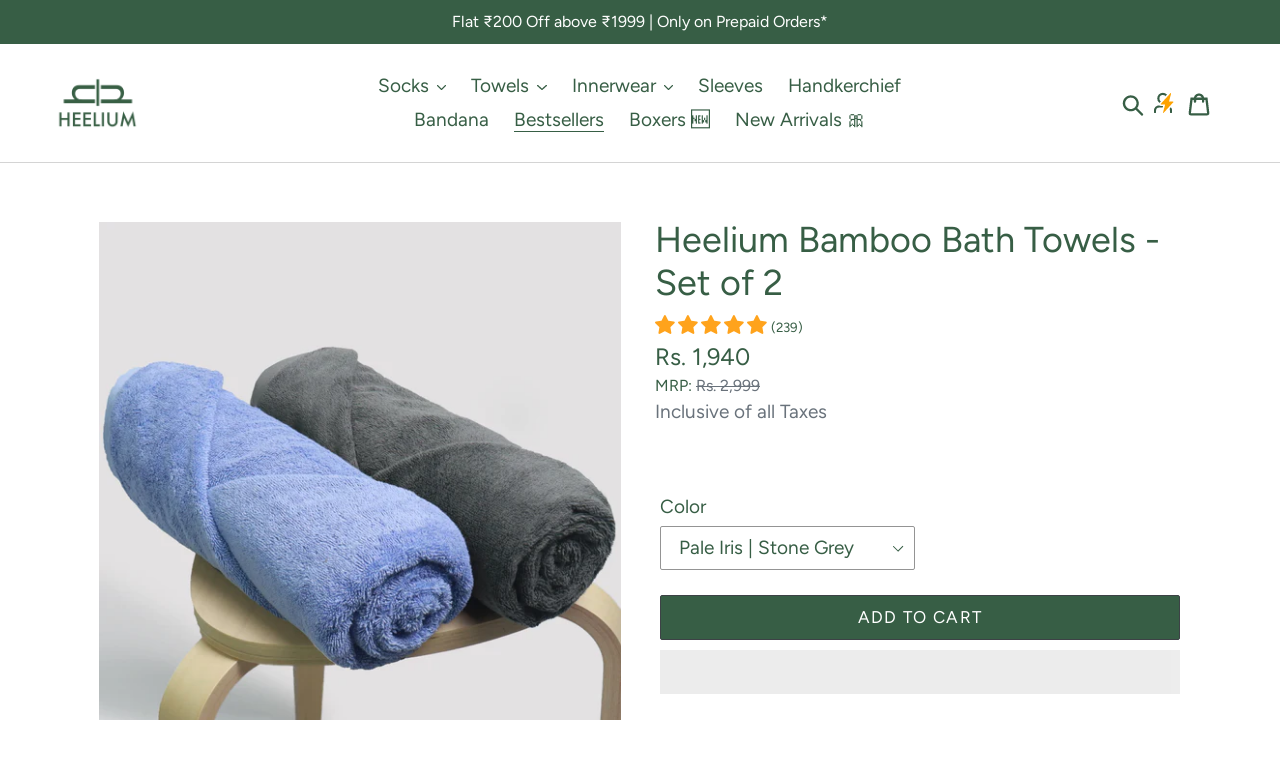

--- FILE ---
content_type: text/html; charset=utf-8
request_url: https://heelium.in/collections/bestsellers/products/bamboo-bath-towel-set-of-2
body_size: 47660
content:
<!doctype html>
<html class="no-js" lang="en">
  <head><!--Content in content_for_header -->
<!--LayoutHub-Embed--><link rel="stylesheet" type="text/css" href="data:text/css;base64," media="all">
<!--LH--><!--/LayoutHub-Embed--><!--  Gokwik theme code start -->
  <link rel="dns-prefetch" href="https://pdp.gokwik.co/">
  <link rel="dns-prefetch" href="https://api.gokwik.co">
    


  <script>
    window.gaTag = {ga4: ""}
    window.merchantInfo  = {
            mid: "12wyqc2h4ylksg0ipl5",
            environment: "production",
            type: "merchantInfo",
      		storeId: "24997724232",
      		fbpixel: "780803745686027",
          }
    var productFormSelector = '';
    var cart = {"note":null,"attributes":{},"original_total_price":0,"total_price":0,"total_discount":0,"total_weight":0.0,"item_count":0,"items":[],"requires_shipping":false,"currency":"INR","items_subtotal_price":0,"cart_level_discount_applications":[],"checkout_charge_amount":0}
    var templateName = 'product'
  </script>

  <script src="https://pdp.gokwik.co/merchant-integration/build/merchant.integration.js?v4" defer></script>

  <script>
    if ('$' && '$' !== 'undefined') {
        const script = document.createElement('script');
        script.src = "https://www.googletagmanager.com/gtag/js?id=$";
        script.defer = true;
        document.head.appendChild(script);
        window.dataLayer = window.dataLayer || [];
        function gtag(){dataLayer.push(arguments);}
        gtag('js', new Date());
        gtag('config', ,{ 'groups': 'GA4','debug_mode':true });
    }
  </script>



  <script>
       let gkButtonCode = '<div class="gokwik-checkout" ><button type="button" class="btn disabled" disabled onclick="onCheckoutClick(this)"><span class="btn-text"><span>UPI/CASH ON DELIVERY</span><span></span></span><span class="pay-opt-icon"><img src="https://cdn.gokwik.co/v4/images/upi-icons.svg"><img src="https://cdn.gokwik.co/v4/images/right-arrow.svg"></span><div style="display:none" class="addloadr" id="btn-loader"><div class="cir-loader">Loading..</div></div></button></div>'
  let parsedBtnCode = new DOMParser().parseFromString(gkButtonCode, 'text/html').querySelectorAll('.gokwik-checkout')[0];
    window.addEventListener('gokwikLoaded', e => {
    var buyNowButton = document.getElementById('gokwik-buy-now');
if (buyNowButton) {
    buyNowButton.disabled = false;
    buyNowButton.classList.remove('disabled');
}
      var gokwikCheckoutButtons = document.querySelectorAll('.gokwik-checkout button');
gokwikCheckoutButtons.forEach(function(button) {
    button.disabled = false;
    button.classList.remove('disabled');
});
    //Do Not Touch This Line
    let clicked = false;
    let gokwikAdsID = "";
    const gokwikCheckoutEnable = (arrayOfElement) => {
      if (arrayOfElement.length === 0) return null;
      if (arrayOfElement.length > 1) {
        arrayOfElement.forEach(data => {
          if (data) {
            let targetElement = document.querySelectorAll(data);
            if (targetElement.length >= 1) {
              targetElement.forEach(element => {
                
                element.addEventListener("click", () => {
                  if (!clicked && gokwikAdsID) {
                    clicked = true;
                    gtag('event', 'conversion', {
                      'send_to': gokwikAdsID.toString().trim(),
                      'value': 0.0,
                      'currency': '',
                      'transaction_id': ''
                    });
                  }
                });
              });
            }
          }
        });
      }
    };
    gokwikCheckoutEnable(["#gokwik-buy-now",".gokwik-checkout button"])
    gokwikSdk.on('modal_closed', ()=>{
        clicked = false;
    })

    const targetElement = document.querySelector("body");
      function debounce(func, delay) {
        let timeoutId;
        return function () {
          const context = this;
          const args = arguments;
          clearTimeout(timeoutId);
          timeoutId = setTimeout(function () {
            func.apply(context, args);
          }, delay);
        };
      }

      const observer = new MutationObserver(() => {
   let sideCartButton = document.querySelector('#slidecart-checkout-form button.button.full');
      let buttonAdded = document.querySelector('.gokwik-checkout');
       if(sideCartButton && !buttonAdded){
                      buttonAdded = true
                     sideCartButton  &&   sideCartButton.before(parsedBtnCode);
          sideCartButton.innerText = 'Pay via Credit/Debit Card/Others'
                  }
        debouncedMyTimer();
      });

      const debouncedMyTimer = debounce(() => {
        observer.disconnect();
        //Do Not Touch this function
    
        gokwikCheckoutEnable(["#gokwik-buy-now",".gokwik-checkout button"])
        var gokwikCheckoutButtons = document.querySelectorAll('.gokwik-checkout button');
gokwikCheckoutButtons.forEach(function(button) {
    button.disabled = false;
    button.classList.remove('disabled');
});
        observer.observe(targetElement, { childList: true, subtree: true });
      }, 700);

      const config = { childList: true, subtree: true };
      observer.observe(targetElement, config);
    });
  </script>



<style>
  
 .gokwik-checkout {
  width: 100%;
  display: flex;
  justify-content: center;
  flex-direction: column;
  align-items: end;
  margin-bottom: 0;
}
.gokwik-checkout button {
  width: 100%;
  max-width: 386px;
  border: 2px solid transparent;
  display: flex;
  justify-content: center;
  align-items: center;
  background: #3d4246;
  position: relative;
  margin: 10px 0;
  position: relative;
  border-radius: 2px;
  padding: 6px 10px;
}
.gokwik-disabled{
  opacity:0.5;
    pointer-events: none;
  }
  .gokwik-checkout button:focus {
  outline: none;
}
.gokwik-checkout button > span {
  display: flex;
}
.gokwik-checkout button > span.btn-text {
  display: flex;
  flex-direction: column;
  color: #ffffff;
  align-items: flex-start;
}
.gokwik-checkout button > span.btn-text > span:last-child {
  font-size: 10px;
  line-height: 10px;
}
.gokwik-checkout button > span.btn-text > span:first-child {
    
}
.gokwik-checkout button > span.pay-opt-icon img:first-child {
  margin-right: 10px;
  margin-left: 10px;
  height:20px;
}
  /*   Additional */
 #slidecarthq .button {
    font-size: 16.5px!important;
   text-transform:uppercase
}  
.footer .gokwik-checkout button{
  height:46px;
  background:#000;
  border-radius:3px
}
.footer .gokwik-checkout button > span.btn-text > span:first-child {
    font-weight: 700;
}  
.gokwik-checkout button:hover{
  background-color: #25282b;
}
@media(max-width:767px){
.gokwik-checkout button > span.btn-text > span:first-child {
  font-size:13px;
}
#slidecarthq .button {
    font-size: 13px!important;
   text-transform:uppercase
}
.btn--small-wide {
    padding-left: 0px!important;
    padding-right: 0px!important;
    font-size: 13px;
}
}







  

  
  /* Loader CSS */
    #btn-loader{
      display: none;
      position: absolute;
      top: 0;
      bottom: 0;
      left: 0;
      right: 0;
      justify-content: center;
      align-items: center;
      background:#3d4246;
      border-radius:0px;

    }

  .cir-loader,
  .cir-loader:after {
    border-radius: 50%;
    width: 35px;
    height: 35px;
  }
  .cir-loader {
    margin: 6px auto;
    font-size: 10px;
    position: relative;
    text-indent: -9999em;
    border-top: 0.5em solid rgba(255, 255, 255, 0.2);
    border-right: 0.5em solid rgba(255, 255, 255, 0.2);
    border-bottom: 0.5em solid rgba(255, 255, 255, 0.2);
    border-left: 0.5em solid #ffffff;
    -webkit-transform: translateZ(0);
    -ms-transform: translateZ(0);
    transform: translateZ(0);
    -webkit-animation: load8 1.1s infinite linear;
    animation: load8 1.1s infinite linear;
  }
  @-webkit-keyframes load8 {
    0% {
      -webkit-transform: rotate(0deg);
      transform: rotate(0deg);
    }
    100% {
      -webkit-transform: rotate(360deg);
      transform: rotate(360deg);
    }
  }
  @keyframes load8 {
    0% {
      -webkit-transform: rotate(0deg);
      transform: rotate(0deg);
    }
    100% {
      -webkit-transform: rotate(360deg);
      transform: rotate(360deg);
    }
  }
</style>




 <!-- Gokwik theme code End -->
    <meta name="google-site-verification" content="rjjcjIg8VGAEAoZ7jg4b-ih-JAwP7Y71GD41zJV77b4">
    <meta charset="utf-8">
    <meta http-equiv="X-UA-Compatible" content="IE=edge,chrome=1">
    <meta name="viewport" content="width=device-width,initial-scale=1">
    <meta name="theme-color" content="#3d4246">
    <link rel="canonical" href="https://heelium.in/products/bamboo-bath-towel-set-of-2">

    <meta name="facebook-domain-verification" content="c90nweulfdcu9gjek9az5lmuopu2zh"><link rel="shortcut icon" href="//heelium.in/cdn/shop/files/Heelium_Logo-18_4db1193b-2c74-4b82-890e-7bb643aa0209_32x32.png?v=1613572792" type="image/png"><title>Heelium Bamboo Bath Towels - Set of 2</title><meta name="description" content="Luxuriously soft 600 GSM Heelium bamboo bath towels with high absorbency, odour resistance &amp; skin-safe comfort. Fast-drying."><!-- /snippets/social-meta-tags.liquid -->




<meta property="og:site_name" content="Heelium">
<meta property="og:url" content="https://heelium.in/products/bamboo-bath-towel-set-of-2">
<meta property="og:title" content="Heelium Bamboo Bath Towels - Set of 2">
<meta property="og:type" content="product">
<meta property="og:description" content="Luxuriously soft 600 GSM Heelium bamboo bath towels with high absorbency, odour resistance &amp; skin-safe comfort. Fast-drying.">

  <meta property="og:price:amount" content="1,940">
  <meta property="og:price:currency" content="INR">

<meta property="og:image" content="http://heelium.in/cdn/shop/products/P2-BATH-IRISGRE_1200x1200.webp?v=1695816563"><meta property="og:image" content="http://heelium.in/cdn/shop/files/Bath_Towel_600_1200x1200.jpg?v=1745126014"><meta property="og:image" content="http://heelium.in/cdn/shop/files/BathTowelSq-07_0faf2881-0f38-40a1-82c1-386c1e42b47b_1200x1200.jpg?v=1745124375">
<meta property="og:image:secure_url" content="https://heelium.in/cdn/shop/products/P2-BATH-IRISGRE_1200x1200.webp?v=1695816563"><meta property="og:image:secure_url" content="https://heelium.in/cdn/shop/files/Bath_Towel_600_1200x1200.jpg?v=1745126014"><meta property="og:image:secure_url" content="https://heelium.in/cdn/shop/files/BathTowelSq-07_0faf2881-0f38-40a1-82c1-386c1e42b47b_1200x1200.jpg?v=1745124375">


  <meta name="twitter:site" content="@HeeliumOfficial">

<meta name="twitter:card" content="summary_large_image">
<meta name="twitter:title" content="Heelium Bamboo Bath Towels - Set of 2">
<meta name="twitter:description" content="Luxuriously soft 600 GSM Heelium bamboo bath towels with high absorbency, odour resistance &amp; skin-safe comfort. Fast-drying.">     <script>window.performance && window.performance.mark && window.performance.mark('shopify.content_for_header.start');</script><meta name="google-site-verification" content="wJUgosDE_d285cgy-TKZCylyrd7p0CFaqPt3C5haP6I">
<meta id="shopify-digital-wallet" name="shopify-digital-wallet" content="/24997724232/digital_wallets/dialog">
<link rel="alternate" type="application/json+oembed" href="https://heelium.in/products/bamboo-bath-towel-set-of-2.oembed">
<script async="async" data-src="/checkouts/internal/preloads.js?locale=en-IN"></script>
<script id="shopify-features" type="application/json">{"accessToken":"eaddc4fe5fd4bff400ac2e0da1ecefc2","betas":["rich-media-storefront-analytics"],"domain":"heelium.in","predictiveSearch":true,"shopId":24997724232,"locale":"en"}</script>
<script>var Shopify = Shopify || {};
Shopify.shop = "heelium-sports.myshopify.com";
Shopify.locale = "en";
Shopify.currency = {"active":"INR","rate":"1.0"};
Shopify.country = "IN";
Shopify.theme = {"name":"Debut - NY Sale - 31Dec25","id":156716925171,"schema_name":"Debut","schema_version":"14.4.0","theme_store_id":796,"role":"main"};
Shopify.theme.handle = "null";
Shopify.theme.style = {"id":null,"handle":null};
Shopify.cdnHost = "heelium.in/cdn";
Shopify.routes = Shopify.routes || {};
Shopify.routes.root = "/";</script>
<script type="module">!function(o){(o.Shopify=o.Shopify||{}).modules=!0}(window);</script>
<script>!function(o){function n(){var o=[];function n(){o.push(Array.prototype.slice.apply(arguments))}return n.q=o,n}var t=o.Shopify=o.Shopify||{};t.loadFeatures=n(),t.autoloadFeatures=n()}(window);</script>
<script id="shop-js-analytics" type="application/json">{"pageType":"product"}</script>
<script defer="defer" async type="module" data-src="//heelium.in/cdn/shopifycloud/shop-js/modules/v2/client.init-shop-cart-sync_BApSsMSl.en.esm.js"></script>
<script defer="defer" async type="module" data-src="//heelium.in/cdn/shopifycloud/shop-js/modules/v2/chunk.common_CBoos6YZ.esm.js"></script>
<script type="module">
  await import("//heelium.in/cdn/shopifycloud/shop-js/modules/v2/client.init-shop-cart-sync_BApSsMSl.en.esm.js");
await import("//heelium.in/cdn/shopifycloud/shop-js/modules/v2/chunk.common_CBoos6YZ.esm.js");

  window.Shopify.SignInWithShop?.initShopCartSync?.({"fedCMEnabled":true,"windoidEnabled":true});

</script>
<script>(function() {
  var isLoaded = false;
  function asyncLoad() {
    if (isLoaded) return;
    isLoaded = true;
    var urls = ["https:\/\/cdn.jsdelivr.net\/gh\/apphq\/slidecart-dist@master\/slidecarthq-forward.js?4\u0026shop=heelium-sports.myshopify.com","https:\/\/sr-cdn.shiprocket.in\/sr-promise\/static\/uc.js?channel_id=4\u0026sr_company_id=310141\u0026shop=heelium-sports.myshopify.com"];
    for (var i = 0; i < urls.length; i++) {
      var s = document.createElement('script');
      s.type = 'text/javascript';
      s.async = true;
      s.src = urls[i];
      var x = document.getElementsByTagName('script')[0];
      x.parentNode.insertBefore(s, x);
    }
  };
  document.addEventListener('StartAsyncLoading',function(event){asyncLoad();});if(window.attachEvent) {
    window.attachEvent('onload', function(){});
  } else {
    window.addEventListener('load', function(){}, false);
  }
})();</script>
<script id="__st">var __st={"a":24997724232,"offset":-18000,"reqid":"a787a776-0216-46cf-a5ae-e2771a8c0636-1768878568","pageurl":"heelium.in\/collections\/bestsellers\/products\/bamboo-bath-towel-set-of-2","u":"df707971e5f9","p":"product","rtyp":"product","rid":3965199810632};</script>
<script>window.ShopifyPaypalV4VisibilityTracking = true;</script>
<script id="form-persister">!function(){'use strict';const t='contact',e='new_comment',n=[[t,t],['blogs',e],['comments',e],[t,'customer']],o='password',r='form_key',c=['recaptcha-v3-token','g-recaptcha-response','h-captcha-response',o],s=()=>{try{return window.sessionStorage}catch{return}},i='__shopify_v',u=t=>t.elements[r],a=function(){const t=[...n].map((([t,e])=>`form[action*='/${t}']:not([data-nocaptcha='true']) input[name='form_type'][value='${e}']`)).join(',');var e;return e=t,()=>e?[...document.querySelectorAll(e)].map((t=>t.form)):[]}();function m(t){const e=u(t);a().includes(t)&&(!e||!e.value)&&function(t){try{if(!s())return;!function(t){const e=s();if(!e)return;const n=u(t);if(!n)return;const o=n.value;o&&e.removeItem(o)}(t);const e=Array.from(Array(32),(()=>Math.random().toString(36)[2])).join('');!function(t,e){u(t)||t.append(Object.assign(document.createElement('input'),{type:'hidden',name:r})),t.elements[r].value=e}(t,e),function(t,e){const n=s();if(!n)return;const r=[...t.querySelectorAll(`input[type='${o}']`)].map((({name:t})=>t)),u=[...c,...r],a={};for(const[o,c]of new FormData(t).entries())u.includes(o)||(a[o]=c);n.setItem(e,JSON.stringify({[i]:1,action:t.action,data:a}))}(t,e)}catch(e){console.error('failed to persist form',e)}}(t)}const f=t=>{if('true'===t.dataset.persistBound)return;const e=function(t,e){const n=function(t){return'function'==typeof t.submit?t.submit:HTMLFormElement.prototype.submit}(t).bind(t);return function(){let t;return()=>{t||(t=!0,(()=>{try{e(),n()}catch(t){(t=>{console.error('form submit failed',t)})(t)}})(),setTimeout((()=>t=!1),250))}}()}(t,(()=>{m(t)}));!function(t,e){if('function'==typeof t.submit&&'function'==typeof e)try{t.submit=e}catch{}}(t,e),t.addEventListener('submit',(t=>{t.preventDefault(),e()})),t.dataset.persistBound='true'};!function(){function t(t){const e=(t=>{const e=t.target;return e instanceof HTMLFormElement?e:e&&e.form})(t);e&&m(e)}document.addEventListener('submit',t),document.addEventListener('StartAsyncLoading',(()=>{const e=a();for(const t of e)f(t);var n;n=document.body,new window.MutationObserver((t=>{for(const e of t)if('childList'===e.type&&e.addedNodes.length)for(const t of e.addedNodes)1===t.nodeType&&'FORM'===t.tagName&&a().includes(t)&&f(t)})).observe(n,{childList:!0,subtree:!0,attributes:!1}),document.removeEventListener('submit',t)}))}()}();</script>
<script integrity="sha256-4kQ18oKyAcykRKYeNunJcIwy7WH5gtpwJnB7kiuLZ1E=" data-source-attribution="shopify.loadfeatures" defer="defer" data-src="//heelium.in/cdn/shopifycloud/storefront/assets/storefront/load_feature-a0a9edcb.js" crossorigin="anonymous"></script>
<script data-source-attribution="shopify.dynamic_checkout.dynamic.init">var Shopify=Shopify||{};Shopify.PaymentButton=Shopify.PaymentButton||{isStorefrontPortableWallets:!0,init:function(){window.Shopify.PaymentButton.init=function(){};var t=document.createElement("script");t.data-src="https://heelium.in/cdn/shopifycloud/portable-wallets/latest/portable-wallets.en.js",t.type="module",document.head.appendChild(t)}};
</script>
<script data-source-attribution="shopify.dynamic_checkout.buyer_consent">
  function portableWalletsHideBuyerConsent(e){var t=document.getElementById("shopify-buyer-consent"),n=document.getElementById("shopify-subscription-policy-button");t&&n&&(t.classList.add("hidden"),t.setAttribute("aria-hidden","true"),n.removeEventListener("click",e))}function portableWalletsShowBuyerConsent(e){var t=document.getElementById("shopify-buyer-consent"),n=document.getElementById("shopify-subscription-policy-button");t&&n&&(t.classList.remove("hidden"),t.removeAttribute("aria-hidden"),n.addEventListener("click",e))}window.Shopify?.PaymentButton&&(window.Shopify.PaymentButton.hideBuyerConsent=portableWalletsHideBuyerConsent,window.Shopify.PaymentButton.showBuyerConsent=portableWalletsShowBuyerConsent);
</script>
<script>
  function portableWalletsCleanup(e){e&&e.src&&console.error("Failed to load portable wallets script "+e.src);var t=document.querySelectorAll("shopify-accelerated-checkout .shopify-payment-button__skeleton, shopify-accelerated-checkout-cart .wallet-cart-button__skeleton"),e=document.getElementById("shopify-buyer-consent");for(let e=0;e<t.length;e++)t[e].remove();e&&e.remove()}function portableWalletsNotLoadedAsModule(e){e instanceof ErrorEvent&&"string"==typeof e.message&&e.message.includes("import.meta")&&"string"==typeof e.filename&&e.filename.includes("portable-wallets")&&(window.removeEventListener("error",portableWalletsNotLoadedAsModule),window.Shopify.PaymentButton.failedToLoad=e,"loading"===document.readyState?document.addEventListener("DOMContentLoaded",window.Shopify.PaymentButton.init):window.Shopify.PaymentButton.init())}window.addEventListener("error",portableWalletsNotLoadedAsModule);
</script>

<script type="module" data-src="https://heelium.in/cdn/shopifycloud/portable-wallets/latest/portable-wallets.en.js" onError="portableWalletsCleanup(this)" crossorigin="anonymous"></script>
<script nomodule>
  document.addEventListener("DOMContentLoaded", portableWalletsCleanup);
</script>

<link id="shopify-accelerated-checkout-styles" rel="stylesheet" media="screen" href="https://heelium.in/cdn/shopifycloud/portable-wallets/latest/accelerated-checkout-backwards-compat.css" crossorigin="anonymous">
<style id="shopify-accelerated-checkout-cart">
        #shopify-buyer-consent {
  margin-top: 1em;
  display: inline-block;
  width: 100%;
}

#shopify-buyer-consent.hidden {
  display: none;
}

#shopify-subscription-policy-button {
  background: none;
  border: none;
  padding: 0;
  text-decoration: underline;
  font-size: inherit;
  cursor: pointer;
}

#shopify-subscription-policy-button::before {
  box-shadow: none;
}

      </style>

<script>window.performance && window.performance.mark && window.performance.mark('shopify.content_for_header.end');</script>  


<script>(()=>{var t=class extends HTMLElement{constructor(){super(),this.shadowdom=this.attachShadow({mode:"open"}),this.shadowdom.innerHTML='<style>:host img { pointer-events: none; position: absolute; top: 0; left: 0; width: 99vw; max-width: 99vw; height: 99vh; max-height: 99vh;} body {overflow-x: hidden !important;}</style><img  alt="" id="dom-html"/>'}connectedCallback(){this.shadowdom.querySelector("#dom-html").src="data:image/svg+xml,%3Csvg xmlns='http://www.w3.org/2000/svg' viewBox='0 0 8000 8000'%3E%3C/svg%3E"}};customElements.define("dom-html",t)})(),document.head.insertAdjacentHTML("afterend","<dom-html></dom-html>");</script>

<script type="text/javascript"> const observers=new MutationObserver((e=>{e.forEach((({addedNodes:e})=>{e.forEach((e=>{1===e.nodeType&&"SCRIPT"===e.tagName&&((e.classList.contains("analytics")||e.classList.contains("boomerang"))&&(e.type="text/javascripts"),(e.src.includes("code.tidio.co")||e.src.includes("klaviyo.com/onsite")||e.src.includes("cdn.shopify.com/extensions"))&&(e.setAttribute("data-src",e.src),e.removeAttribute("src")),(e.textContent.includes("web_pixels_manager_load")||e.textContent.includes("loader.js"))&&(e.type="text/javascripts")),1===e.nodeType&&"LINK"===e.tagName&&e.href.includes("shopifycloud/checkout-web/assets/runtime")&&(e.setAttribute("data-href",e.href),e.removeAttribute("href"))}))}))}));observers.observe(document.documentElement,{childList:!0,subtree:!0});  </script>
<script>document.documentElement.className = document.documentElement.className.replace('no-js', 'js');</script>


    <link href="//heelium.in/cdn/shop/t/149/assets/theme.scss.css?v=172997485583500862751764154812" rel="stylesheet" type="text/css" media="all" />

    <script>
      var theme = {
        breakpoints: {
          medium: 750,
          large: 990,
          widescreen: 1400
        },
        strings: {
          addToCart: "Add to Cart",
          soldOut: "Sold out",
          unavailable: "Unavailable",
          regularPrice: "Regular price",
          salePrice: "Sale price",
          sale: "Sale",
          showMore: "Show More",
          showLess: "Show Less",
          addressError: "Error looking up that address",
          addressNoResults: "No results for that address",
          addressQueryLimit: "You have exceeded the Google API usage limit. Consider upgrading to a \u003ca href=\"https:\/\/developers.google.com\/maps\/premium\/usage-limits\"\u003ePremium Plan\u003c\/a\u003e.",
          authError: "There was a problem authenticating your Google Maps account.",
          newWindow: "Opens in a new window.",
          external: "Opens external website.",
          newWindowExternal: "Opens external website in a new window.",
          removeLabel: "Remove [product]",
          update: "Update",
          quantity: "Quantity",
          discountedTotal: "Discounted total",
          regularTotal: "Regular total",
          priceColumn: "See Price column for discount details.",
          quantityMinimumMessage: "Quantity must be 1 or more",
          cartError: "There was an error while updating your cart. Please try again.",
          removedItemMessage: "Removed \u003cspan class=\"cart__removed-product-details\"\u003e([quantity]) [link]\u003c\/span\u003e from your cart.",
          unitPrice: "Unit price",
          unitPriceSeparator: "per",
          oneCartCount: "1 item",
          otherCartCount: "[count] items",
          quantityLabel: "Quantity: [count]"
        },
        moneyFormat: "Rs. {{amount_no_decimals}}",
        moneyFormatWithCurrency: "Rs. {{amount_no_decimals}}"
      }

      //document.documentElement.className = document.documentElement.className.replace('no-js', 'js');
    </script><script src="//heelium.in/cdn/shop/t/149/assets/lazysizes.js?v=94224023136283657951764154498" async="async"></script>
    <script src="//heelium.in/cdn/shop/t/149/assets/vendor.js?v=12001839194546984181764154498" defer="defer"></script>
    <script src="//heelium.in/cdn/shop/t/149/assets/theme.js?v=77320837558555880301764154498" defer="defer"></script>

    

    <script>
    
    
    
    
    var gsf_conversion_data = {page_type : 'product', event : 'view_item', data : {product_data : [{variant_id : 39491181543584, product_id : 3965199810632, name : "Heelium Bamboo Bath Towels - Set of 2", price : "1940", currency : "INR", sku : "P2-BATH-IRISGRE", brand : "Heelium", variant : "Pale Iris | Stone Grey", category : "Bath Towels", quantity : "61" }], total_price : "1940", shop_currency : "INR"}};
    
</script>

    <script src="https://pdp.gokwik.co/kwikpass/kwikpass-core-functions.js"></script>
  

<!-- BEGIN app block: shopify://apps/judge-me-reviews/blocks/judgeme_core/61ccd3b1-a9f2-4160-9fe9-4fec8413e5d8 --><!-- Start of Judge.me Core -->






<link rel="dns-prefetch" href="https://cdnwidget.judge.me">
<link rel="dns-prefetch" href="https://cdn.judge.me">
<link rel="dns-prefetch" href="https://cdn1.judge.me">
<link rel="dns-prefetch" href="https://api.judge.me">

<script data-cfasync='false' class='jdgm-settings-script'>window.jdgmSettings={"pagination":5,"disable_web_reviews":true,"badge_no_review_text":"New Launch","badge_n_reviews_text":"({{ n }})","badge_star_color":"#ffa31c","hide_badge_preview_if_no_reviews":true,"badge_hide_text":false,"enforce_center_preview_badge":false,"widget_title":"Customer Reviews","widget_open_form_text":"Write a review","widget_close_form_text":"Cancel review","widget_refresh_page_text":"Refresh page","widget_summary_text":"Based on {{ number_of_reviews }} review/reviews","widget_no_review_text":"Be the first to write a review","widget_name_field_text":"Display name","widget_verified_name_field_text":"Verified Name (public)","widget_name_placeholder_text":"Display name","widget_required_field_error_text":"This field is required.","widget_email_field_text":"Email address","widget_verified_email_field_text":"Verified Email (private, can not be edited)","widget_email_placeholder_text":"Your email address","widget_email_field_error_text":"Please enter a valid email address.","widget_rating_field_text":"Rating","widget_review_title_field_text":"Review Title","widget_review_title_placeholder_text":"Give your review a title","widget_review_body_field_text":"Review content","widget_review_body_placeholder_text":"Start writing here...","widget_pictures_field_text":"Picture/Video (optional)","widget_submit_review_text":"Submit Review","widget_submit_verified_review_text":"Submit Verified Review","widget_submit_success_msg_with_auto_publish":"Thank you! Please refresh the page in a few moments to see your review. You can remove or edit your review by logging into \u003ca href='https://judge.me/login' target='_blank' rel='nofollow noopener'\u003eJudge.me\u003c/a\u003e","widget_submit_success_msg_no_auto_publish":"Thank you! Your review will be published as soon as it is approved by the shop admin. You can remove or edit your review by logging into \u003ca href='https://judge.me/login' target='_blank' rel='nofollow noopener'\u003eJudge.me\u003c/a\u003e","widget_show_default_reviews_out_of_total_text":"Showing {{ n_reviews_shown }} out of {{ n_reviews }} reviews.","widget_show_all_link_text":"Show all","widget_show_less_link_text":"Show less","widget_author_said_text":"{{ reviewer_name }} said:","widget_days_text":"{{ n }} days ago","widget_weeks_text":"{{ n }} week/weeks ago","widget_months_text":"{{ n }} month/months ago","widget_years_text":"{{ n }} year/years ago","widget_yesterday_text":"Yesterday","widget_today_text":"Today","widget_replied_text":"\u003e\u003e {{ shop_name }} replied:","widget_read_more_text":"Read more","widget_reviewer_name_as_initial":"","widget_rating_filter_color":"","widget_rating_filter_see_all_text":"See all reviews","widget_sorting_most_recent_text":"Most Recent","widget_sorting_highest_rating_text":"Most Helpful","widget_sorting_lowest_rating_text":"Lowest Rating","widget_sorting_with_pictures_text":"Only Pictures","widget_sorting_most_helpful_text":"Most Helpful","widget_open_question_form_text":"Ask a question","widget_reviews_subtab_text":"Reviews","widget_questions_subtab_text":"Questions","widget_question_label_text":"Question","widget_answer_label_text":"Answer","widget_question_placeholder_text":"Write your question here","widget_submit_question_text":"Submit Question","widget_question_submit_success_text":"Thank you for your question! We will notify you once it gets answered.","widget_star_color":"#ffa31c","verified_badge_text":"Verified","verified_badge_bg_color":"","verified_badge_text_color":"","verified_badge_placement":"left-of-reviewer-name","widget_review_max_height":"","widget_hide_border":false,"widget_social_share":false,"widget_thumb":false,"widget_review_location_show":false,"widget_location_format":"country_iso_code","all_reviews_include_out_of_store_products":true,"all_reviews_out_of_store_text":"(out of store)","all_reviews_pagination":100,"all_reviews_product_name_prefix_text":"about","enable_review_pictures":true,"enable_question_anwser":false,"widget_theme":"carousel","review_date_format":"dd/mm/yyyy","default_sort_method":"most-recent","widget_product_reviews_subtab_text":"Product Reviews","widget_shop_reviews_subtab_text":"Shop Reviews","widget_other_products_reviews_text":"Reviews for other products","widget_store_reviews_subtab_text":"Store reviews","widget_no_store_reviews_text":"This store hasn't received any reviews yet","widget_web_restriction_product_reviews_text":"This product hasn't received any reviews yet","widget_no_items_text":"No items found","widget_show_more_text":"Show more","widget_write_a_store_review_text":"Write a Store Review","widget_other_languages_heading":"Reviews in Other Languages","widget_translate_review_text":"Translate review to {{ language }}","widget_translating_review_text":"Translating...","widget_show_original_translation_text":"Show original ({{ language }})","widget_translate_review_failed_text":"Review couldn't be translated.","widget_translate_review_retry_text":"Retry","widget_translate_review_try_again_later_text":"Try again later","show_product_url_for_grouped_product":false,"widget_sorting_pictures_first_text":"Pictures First","show_pictures_on_all_rev_page_mobile":false,"show_pictures_on_all_rev_page_desktop":false,"floating_tab_hide_mobile_install_preference":false,"floating_tab_button_name":"★ Reviews","floating_tab_title":"Let customers speak for us","floating_tab_button_color":"","floating_tab_button_background_color":"","floating_tab_url":"","floating_tab_url_enabled":false,"floating_tab_tab_style":"text","all_reviews_text_badge_text":"Customers rate us {{ shop.metafields.judgeme.all_reviews_rating | round: 1 }}/5 based on {{ shop.metafields.judgeme.all_reviews_count }} reviews.","all_reviews_text_badge_text_branded_style":"{{ shop.metafields.judgeme.all_reviews_rating | round: 1 }} out of 5 stars based on {{ shop.metafields.judgeme.all_reviews_count }} reviews","is_all_reviews_text_badge_a_link":false,"show_stars_for_all_reviews_text_badge":false,"all_reviews_text_badge_url":"","all_reviews_text_style":"branded","all_reviews_text_color_style":"judgeme_brand_color","all_reviews_text_color":"#108474","all_reviews_text_show_jm_brand":false,"featured_carousel_show_header":true,"featured_carousel_title":"LET CUSTOMERS SPEAK FOR US","testimonials_carousel_title":"Customers are saying","videos_carousel_title":"Real customer stories","cards_carousel_title":"Customers are saying","featured_carousel_count_text":"___","featured_carousel_add_link_to_all_reviews_page":true,"featured_carousel_url":"https://heelium.in/collections/bestsellers","featured_carousel_show_images":true,"featured_carousel_autoslide_interval":3,"featured_carousel_arrows_on_the_sides":false,"featured_carousel_height":250,"featured_carousel_width":80,"featured_carousel_image_size":0,"featured_carousel_image_height":250,"featured_carousel_arrow_color":"#eeeeee","verified_count_badge_style":"branded","verified_count_badge_orientation":"horizontal","verified_count_badge_color_style":"judgeme_brand_color","verified_count_badge_color":"#108474","is_verified_count_badge_a_link":false,"verified_count_badge_url":"","verified_count_badge_show_jm_brand":false,"widget_rating_preset_default":5,"widget_first_sub_tab":"shop-reviews","widget_show_histogram":false,"widget_histogram_use_custom_color":false,"widget_pagination_use_custom_color":false,"widget_star_use_custom_color":false,"widget_verified_badge_use_custom_color":false,"widget_write_review_use_custom_color":false,"picture_reminder_submit_button":"Upload Pictures","enable_review_videos":true,"mute_video_by_default":true,"widget_sorting_videos_first_text":"Videos First","widget_review_pending_text":"Pending","featured_carousel_items_for_large_screen":5,"social_share_options_order":"Facebook,Twitter","remove_microdata_snippet":true,"disable_json_ld":false,"enable_json_ld_products":false,"preview_badge_show_question_text":false,"preview_badge_no_question_text":"No questions","preview_badge_n_question_text":"{{ number_of_questions }} question/questions","qa_badge_show_icon":false,"qa_badge_position":"same-row","remove_judgeme_branding":false,"widget_add_search_bar":false,"widget_search_bar_placeholder":"Search","widget_sorting_verified_only_text":"Verified only","featured_carousel_theme":"gallery","featured_carousel_show_rating":true,"featured_carousel_show_title":true,"featured_carousel_show_body":true,"featured_carousel_show_date":false,"featured_carousel_show_reviewer":true,"featured_carousel_show_product":true,"featured_carousel_header_background_color":"#108474","featured_carousel_header_text_color":"#ffffff","featured_carousel_name_product_separator":"reviewed","featured_carousel_full_star_background":"#108474","featured_carousel_empty_star_background":"#dadada","featured_carousel_vertical_theme_background":"#f9fafb","featured_carousel_verified_badge_enable":true,"featured_carousel_verified_badge_color":"#375E45","featured_carousel_border_style":"round","featured_carousel_review_line_length_limit":5,"featured_carousel_more_reviews_button_text":"SHOP BESTSELLERS","featured_carousel_view_product_button_text":"View product","all_reviews_page_load_reviews_on":"button_click","all_reviews_page_load_more_text":"Load More Reviews","disable_fb_tab_reviews":false,"enable_ajax_cdn_cache":false,"widget_advanced_speed_features":5,"widget_public_name_text":"displayed publicly like","default_reviewer_name":"John Smith","default_reviewer_name_has_non_latin":true,"widget_reviewer_anonymous":"Anonymous","medals_widget_title":"Judge.me Review Medals","medals_widget_background_color":"#f9fafb","medals_widget_position":"footer_all_pages","medals_widget_border_color":"#f9fafb","medals_widget_verified_text_position":"left","medals_widget_use_monochromatic_version":false,"medals_widget_elements_color":"#108474","show_reviewer_avatar":true,"widget_invalid_yt_video_url_error_text":"Not a YouTube video URL","widget_max_length_field_error_text":"Please enter no more than {0} characters.","widget_show_country_flag":false,"widget_show_collected_via_shop_app":false,"widget_verified_by_shop_badge_style":"light","widget_verified_by_shop_text":"Verified by Shop","widget_show_photo_gallery":true,"widget_load_with_code_splitting":true,"widget_ugc_install_preference":false,"widget_ugc_title":"Made by us, Shared by you","widget_ugc_subtitle":"Tag us to see your picture featured in our page","widget_ugc_arrows_color":"#ffffff","widget_ugc_primary_button_text":"Buy Now","widget_ugc_primary_button_background_color":"#108474","widget_ugc_primary_button_text_color":"#ffffff","widget_ugc_primary_button_border_width":"0","widget_ugc_primary_button_border_style":"none","widget_ugc_primary_button_border_color":"#108474","widget_ugc_primary_button_border_radius":"25","widget_ugc_secondary_button_text":"Load More","widget_ugc_secondary_button_background_color":"#ffffff","widget_ugc_secondary_button_text_color":"#108474","widget_ugc_secondary_button_border_width":"2","widget_ugc_secondary_button_border_style":"solid","widget_ugc_secondary_button_border_color":"#108474","widget_ugc_secondary_button_border_radius":"25","widget_ugc_reviews_button_text":"View Reviews","widget_ugc_reviews_button_background_color":"#ffffff","widget_ugc_reviews_button_text_color":"#108474","widget_ugc_reviews_button_border_width":"2","widget_ugc_reviews_button_border_style":"solid","widget_ugc_reviews_button_border_color":"#108474","widget_ugc_reviews_button_border_radius":"25","widget_ugc_reviews_button_link_to":"judgeme-reviews-page","widget_ugc_show_post_date":true,"widget_ugc_max_width":"800","widget_rating_metafield_value_type":true,"widget_primary_color":"#375e45","widget_enable_secondary_color":false,"widget_secondary_color":"#edf5f5","widget_summary_average_rating_text":"{{ average_rating }} out of 5","widget_media_grid_title":"Customer photos \u0026 videos","widget_media_grid_see_more_text":"See more","widget_round_style":true,"widget_show_product_medals":false,"widget_verified_by_judgeme_text":"Verified by Judge.me","widget_show_store_medals":false,"widget_verified_by_judgeme_text_in_store_medals":"Verified by Judge.me","widget_media_field_exceed_quantity_message":"Sorry, we can only accept {{ max_media }} for one review.","widget_media_field_exceed_limit_message":"{{ file_name }} is too large, please select a {{ media_type }} less than {{ size_limit }}MB.","widget_review_submitted_text":"Review Submitted!","widget_question_submitted_text":"Question Submitted!","widget_close_form_text_question":"Cancel","widget_write_your_answer_here_text":"Write your answer here","widget_enabled_branded_link":true,"widget_show_collected_by_judgeme":false,"widget_reviewer_name_color":"","widget_write_review_text_color":"","widget_write_review_bg_color":"","widget_collected_by_judgeme_text":"collected by Judge.me","widget_pagination_type":"standard","widget_load_more_text":"Load More","widget_load_more_color":"#108474","widget_full_review_text":"Full Review","widget_read_more_reviews_text":"Read More Reviews","widget_read_questions_text":"Read Questions","widget_questions_and_answers_text":"Questions \u0026 Answers","widget_verified_by_text":"Verified by","widget_verified_text":"Verified","widget_number_of_reviews_text":"{{ number_of_reviews }} reviews","widget_back_button_text":"Back","widget_next_button_text":"Next","widget_custom_forms_filter_button":"Filters","custom_forms_style":"horizontal","widget_show_review_information":false,"how_reviews_are_collected":"How reviews are collected?","widget_show_review_keywords":false,"widget_gdpr_statement":"How we use your data: We'll only contact you about the review you left, and only if necessary. By submitting your review, you agree to Judge.me's \u003ca href='https://judge.me/terms' target='_blank' rel='nofollow noopener'\u003eterms\u003c/a\u003e, \u003ca href='https://judge.me/privacy' target='_blank' rel='nofollow noopener'\u003eprivacy\u003c/a\u003e and \u003ca href='https://judge.me/content-policy' target='_blank' rel='nofollow noopener'\u003econtent\u003c/a\u003e policies.","widget_multilingual_sorting_enabled":false,"widget_translate_review_content_enabled":false,"widget_translate_review_content_method":"manual","popup_widget_review_selection":"automatically_with_pictures","popup_widget_round_border_style":true,"popup_widget_show_title":true,"popup_widget_show_body":true,"popup_widget_show_reviewer":false,"popup_widget_show_product":true,"popup_widget_show_pictures":true,"popup_widget_use_review_picture":false,"popup_widget_show_on_home_page":true,"popup_widget_show_on_product_page":false,"popup_widget_show_on_collection_page":false,"popup_widget_show_on_cart_page":false,"popup_widget_position":"bottom_left","popup_widget_first_review_delay":5,"popup_widget_duration":3,"popup_widget_interval":3,"popup_widget_review_count":4,"popup_widget_hide_on_mobile":false,"review_snippet_widget_round_border_style":true,"review_snippet_widget_card_color":"#FFFFFF","review_snippet_widget_slider_arrows_background_color":"#FFFFFF","review_snippet_widget_slider_arrows_color":"#000000","review_snippet_widget_star_color":"#108474","show_product_variant":false,"all_reviews_product_variant_label_text":"Variant: ","widget_show_verified_branding":false,"widget_ai_summary_title":"Customers say","widget_ai_summary_disclaimer":"AI-powered review summary based on recent customer reviews","widget_show_ai_summary":false,"widget_show_ai_summary_bg":false,"widget_show_review_title_input":true,"redirect_reviewers_invited_via_email":"review_widget","request_store_review_after_product_review":false,"request_review_other_products_in_order":false,"review_form_color_scheme":"default","review_form_corner_style":"square","review_form_star_color":{},"review_form_text_color":"#333333","review_form_background_color":"#ffffff","review_form_field_background_color":"#fafafa","review_form_button_color":{},"review_form_button_text_color":"#ffffff","review_form_modal_overlay_color":"#000000","review_content_screen_title_text":"How would you rate this product?","review_content_introduction_text":"We would love it if you would share a bit about your experience.","store_review_form_title_text":"How would you rate this store?","store_review_form_introduction_text":"We would love it if you would share a bit about your experience.","show_review_guidance_text":true,"one_star_review_guidance_text":"Poor","five_star_review_guidance_text":"Great","customer_information_screen_title_text":"About you","customer_information_introduction_text":"Please tell us more about you.","custom_questions_screen_title_text":"Your experience in more detail","custom_questions_introduction_text":"Here are a few questions to help us understand more about your experience.","review_submitted_screen_title_text":"Thanks for your review!","review_submitted_screen_thank_you_text":"We are processing it and it will appear on the store soon.","review_submitted_screen_email_verification_text":"Please confirm your email by clicking the link we just sent you. This helps us keep reviews authentic.","review_submitted_request_store_review_text":"Would you like to share your experience of shopping with us?","review_submitted_review_other_products_text":"Would you like to review these products?","store_review_screen_title_text":"Would you like to share your experience of shopping with us?","store_review_introduction_text":"We value your feedback and use it to improve. Please share any thoughts or suggestions you have.","reviewer_media_screen_title_picture_text":"Share a picture","reviewer_media_introduction_picture_text":"Upload a photo to support your review.","reviewer_media_screen_title_video_text":"Share a video","reviewer_media_introduction_video_text":"Upload a video to support your review.","reviewer_media_screen_title_picture_or_video_text":"Share a picture or video","reviewer_media_introduction_picture_or_video_text":"Upload a photo or video to support your review.","reviewer_media_youtube_url_text":"Paste your Youtube URL here","advanced_settings_next_step_button_text":"Next","advanced_settings_close_review_button_text":"Close","modal_write_review_flow":false,"write_review_flow_required_text":"Required","write_review_flow_privacy_message_text":"We respect your privacy.","write_review_flow_anonymous_text":"Post review as anonymous","write_review_flow_visibility_text":"This won't be visible to other customers.","write_review_flow_multiple_selection_help_text":"Select as many as you like","write_review_flow_single_selection_help_text":"Select one option","write_review_flow_required_field_error_text":"This field is required","write_review_flow_invalid_email_error_text":"Please enter a valid email address","write_review_flow_max_length_error_text":"Max. {{ max_length }} characters.","write_review_flow_media_upload_text":"\u003cb\u003eClick to upload\u003c/b\u003e or drag and drop","write_review_flow_gdpr_statement":"We'll only contact you about your review if necessary. By submitting your review, you agree to our \u003ca href='https://judge.me/terms' target='_blank' rel='nofollow noopener'\u003eterms and conditions\u003c/a\u003e and \u003ca href='https://judge.me/privacy' target='_blank' rel='nofollow noopener'\u003eprivacy policy\u003c/a\u003e.","rating_only_reviews_enabled":false,"show_negative_reviews_help_screen":false,"new_review_flow_help_screen_rating_threshold":3,"negative_review_resolution_screen_title_text":"Tell us more","negative_review_resolution_text":"Your experience matters to us. If there were issues with your purchase, we're here to help. Feel free to reach out to us, we'd love the opportunity to make things right.","negative_review_resolution_button_text":"Contact us","negative_review_resolution_proceed_with_review_text":"Leave a review","negative_review_resolution_subject":"Issue with purchase from {{ shop_name }}.{{ order_name }}","preview_badge_collection_page_install_status":false,"widget_review_custom_css":"","preview_badge_custom_css":"","preview_badge_stars_count":"5-stars","featured_carousel_custom_css":"","floating_tab_custom_css":"","all_reviews_widget_custom_css":"","medals_widget_custom_css":"","verified_badge_custom_css":"","all_reviews_text_custom_css":"","transparency_badges_collected_via_store_invite":false,"transparency_badges_from_another_provider":false,"transparency_badges_collected_from_store_visitor":false,"transparency_badges_collected_by_verified_review_provider":false,"transparency_badges_earned_reward":false,"transparency_badges_collected_via_store_invite_text":"Review collected via store invitation","transparency_badges_from_another_provider_text":"Review collected from another provider","transparency_badges_collected_from_store_visitor_text":"Review collected from a store visitor","transparency_badges_written_in_google_text":"Review written in Google","transparency_badges_written_in_etsy_text":"Review written in Etsy","transparency_badges_written_in_shop_app_text":"Review written in Shop App","transparency_badges_earned_reward_text":"Review earned a reward for future purchase","product_review_widget_per_page":10,"widget_store_review_label_text":"Review about the store","checkout_comment_extension_title_on_product_page":"Customer Comments","checkout_comment_extension_num_latest_comment_show":5,"checkout_comment_extension_format":"name_and_timestamp","checkout_comment_customer_name":"last_initial","checkout_comment_comment_notification":true,"preview_badge_collection_page_install_preference":false,"preview_badge_home_page_install_preference":false,"preview_badge_product_page_install_preference":false,"review_widget_install_preference":"","review_carousel_install_preference":false,"floating_reviews_tab_install_preference":"none","verified_reviews_count_badge_install_preference":false,"all_reviews_text_install_preference":false,"review_widget_best_location":false,"judgeme_medals_install_preference":false,"review_widget_revamp_enabled":false,"review_widget_qna_enabled":false,"review_widget_header_theme":"minimal","review_widget_widget_title_enabled":true,"review_widget_header_text_size":"medium","review_widget_header_text_weight":"regular","review_widget_average_rating_style":"compact","review_widget_bar_chart_enabled":true,"review_widget_bar_chart_type":"numbers","review_widget_bar_chart_style":"standard","review_widget_expanded_media_gallery_enabled":false,"review_widget_reviews_section_theme":"standard","review_widget_image_style":"thumbnails","review_widget_review_image_ratio":"square","review_widget_stars_size":"medium","review_widget_verified_badge":"standard_text","review_widget_review_title_text_size":"medium","review_widget_review_text_size":"medium","review_widget_review_text_length":"medium","review_widget_number_of_columns_desktop":3,"review_widget_carousel_transition_speed":5,"review_widget_custom_questions_answers_display":"always","review_widget_button_text_color":"#FFFFFF","review_widget_text_color":"#000000","review_widget_lighter_text_color":"#7B7B7B","review_widget_corner_styling":"soft","review_widget_review_word_singular":"review","review_widget_review_word_plural":"reviews","review_widget_voting_label":"Helpful?","review_widget_shop_reply_label":"Reply from {{ shop_name }}:","review_widget_filters_title":"Filters","qna_widget_question_word_singular":"Question","qna_widget_question_word_plural":"Questions","qna_widget_answer_reply_label":"Answer from {{ answerer_name }}:","qna_content_screen_title_text":"Ask a question about this product","qna_widget_question_required_field_error_text":"Please enter your question.","qna_widget_flow_gdpr_statement":"We'll only contact you about your question if necessary. By submitting your question, you agree to our \u003ca href='https://judge.me/terms' target='_blank' rel='nofollow noopener'\u003eterms and conditions\u003c/a\u003e and \u003ca href='https://judge.me/privacy' target='_blank' rel='nofollow noopener'\u003eprivacy policy\u003c/a\u003e.","qna_widget_question_submitted_text":"Thanks for your question!","qna_widget_close_form_text_question":"Close","qna_widget_question_submit_success_text":"We’ll notify you by email when your question is answered.","all_reviews_widget_v2025_enabled":false,"all_reviews_widget_v2025_header_theme":"default","all_reviews_widget_v2025_widget_title_enabled":true,"all_reviews_widget_v2025_header_text_size":"medium","all_reviews_widget_v2025_header_text_weight":"regular","all_reviews_widget_v2025_average_rating_style":"compact","all_reviews_widget_v2025_bar_chart_enabled":true,"all_reviews_widget_v2025_bar_chart_type":"numbers","all_reviews_widget_v2025_bar_chart_style":"standard","all_reviews_widget_v2025_expanded_media_gallery_enabled":false,"all_reviews_widget_v2025_show_store_medals":true,"all_reviews_widget_v2025_show_photo_gallery":true,"all_reviews_widget_v2025_show_review_keywords":false,"all_reviews_widget_v2025_show_ai_summary":false,"all_reviews_widget_v2025_show_ai_summary_bg":false,"all_reviews_widget_v2025_add_search_bar":false,"all_reviews_widget_v2025_default_sort_method":"most-recent","all_reviews_widget_v2025_reviews_per_page":10,"all_reviews_widget_v2025_reviews_section_theme":"default","all_reviews_widget_v2025_image_style":"thumbnails","all_reviews_widget_v2025_review_image_ratio":"square","all_reviews_widget_v2025_stars_size":"medium","all_reviews_widget_v2025_verified_badge":"bold_badge","all_reviews_widget_v2025_review_title_text_size":"medium","all_reviews_widget_v2025_review_text_size":"medium","all_reviews_widget_v2025_review_text_length":"medium","all_reviews_widget_v2025_number_of_columns_desktop":3,"all_reviews_widget_v2025_carousel_transition_speed":5,"all_reviews_widget_v2025_custom_questions_answers_display":"always","all_reviews_widget_v2025_show_product_variant":false,"all_reviews_widget_v2025_show_reviewer_avatar":true,"all_reviews_widget_v2025_reviewer_name_as_initial":"","all_reviews_widget_v2025_review_location_show":false,"all_reviews_widget_v2025_location_format":"","all_reviews_widget_v2025_show_country_flag":false,"all_reviews_widget_v2025_verified_by_shop_badge_style":"light","all_reviews_widget_v2025_social_share":false,"all_reviews_widget_v2025_social_share_options_order":"Facebook,Twitter,LinkedIn,Pinterest","all_reviews_widget_v2025_pagination_type":"standard","all_reviews_widget_v2025_button_text_color":"#FFFFFF","all_reviews_widget_v2025_text_color":"#000000","all_reviews_widget_v2025_lighter_text_color":"#7B7B7B","all_reviews_widget_v2025_corner_styling":"soft","all_reviews_widget_v2025_title":"Customer reviews","all_reviews_widget_v2025_ai_summary_title":"Customers say about this store","all_reviews_widget_v2025_no_review_text":"Be the first to write a review","platform":"shopify","branding_url":"https://app.judge.me/reviews","branding_text":"Powered by Judge.me","locale":"en","reply_name":"Heelium","widget_version":"3.0","footer":true,"autopublish":false,"review_dates":true,"enable_custom_form":false,"shop_locale":"en","enable_multi_locales_translations":false,"show_review_title_input":true,"review_verification_email_status":"always","can_be_branded":false,"reply_name_text":"Heelium"};</script> <style class='jdgm-settings-style'>.jdgm-xx{left:0}:root{--jdgm-primary-color: #375e45;--jdgm-secondary-color: rgba(55,94,69,0.1);--jdgm-star-color: #ffa31c;--jdgm-write-review-text-color: white;--jdgm-write-review-bg-color: #375e45;--jdgm-paginate-color: #375e45;--jdgm-border-radius: 10;--jdgm-reviewer-name-color: #375e45}.jdgm-histogram__bar-content{background-color:#375e45}.jdgm-rev[data-verified-buyer=true] .jdgm-rev__icon.jdgm-rev__icon:after,.jdgm-rev__buyer-badge.jdgm-rev__buyer-badge{color:white;background-color:#375e45}.jdgm-review-widget--small .jdgm-gallery.jdgm-gallery .jdgm-gallery__thumbnail-link:nth-child(8) .jdgm-gallery__thumbnail-wrapper.jdgm-gallery__thumbnail-wrapper:before{content:"See more"}@media only screen and (min-width: 768px){.jdgm-gallery.jdgm-gallery .jdgm-gallery__thumbnail-link:nth-child(8) .jdgm-gallery__thumbnail-wrapper.jdgm-gallery__thumbnail-wrapper:before{content:"See more"}}.jdgm-preview-badge .jdgm-star.jdgm-star{color:#ffa31c}.jdgm-widget .jdgm-write-rev-link{display:none}.jdgm-widget .jdgm-rev-widg[data-number-of-reviews='0']{display:none}.jdgm-prev-badge[data-average-rating='0.00']{display:none !important}.jdgm-author-all-initials{display:none !important}.jdgm-author-last-initial{display:none !important}.jdgm-rev-widg__title{visibility:hidden}.jdgm-rev-widg__summary-text{visibility:hidden}.jdgm-prev-badge__text{visibility:hidden}.jdgm-rev__prod-link-prefix:before{content:'about'}.jdgm-rev__variant-label:before{content:'Variant: '}.jdgm-rev__out-of-store-text:before{content:'(out of store)'}@media only screen and (min-width: 768px){.jdgm-rev__pics .jdgm-rev_all-rev-page-picture-separator,.jdgm-rev__pics .jdgm-rev__product-picture{display:none}}@media only screen and (max-width: 768px){.jdgm-rev__pics .jdgm-rev_all-rev-page-picture-separator,.jdgm-rev__pics .jdgm-rev__product-picture{display:none}}.jdgm-preview-badge[data-template="product"]{display:none !important}.jdgm-preview-badge[data-template="collection"]{display:none !important}.jdgm-preview-badge[data-template="index"]{display:none !important}.jdgm-review-widget[data-from-snippet="true"]{display:none !important}.jdgm-verified-count-badget[data-from-snippet="true"]{display:none !important}.jdgm-carousel-wrapper[data-from-snippet="true"]{display:none !important}.jdgm-all-reviews-text[data-from-snippet="true"]{display:none !important}.jdgm-medals-section[data-from-snippet="true"]{display:none !important}.jdgm-ugc-media-wrapper[data-from-snippet="true"]{display:none !important}.jdgm-histogram{display:none !important}.jdgm-widget .jdgm-sort-dropdown-wrapper{margin-top:12px}.jdgm-rev__transparency-badge[data-badge-type="review_collected_via_store_invitation"]{display:none !important}.jdgm-rev__transparency-badge[data-badge-type="review_collected_from_another_provider"]{display:none !important}.jdgm-rev__transparency-badge[data-badge-type="review_collected_from_store_visitor"]{display:none !important}.jdgm-rev__transparency-badge[data-badge-type="review_written_in_etsy"]{display:none !important}.jdgm-rev__transparency-badge[data-badge-type="review_written_in_google_business"]{display:none !important}.jdgm-rev__transparency-badge[data-badge-type="review_written_in_shop_app"]{display:none !important}.jdgm-rev__transparency-badge[data-badge-type="review_earned_for_future_purchase"]{display:none !important}.jdgm-review-snippet-widget .jdgm-rev-snippet-widget__cards-container .jdgm-rev-snippet-card{border-radius:8px;background:#fff}.jdgm-review-snippet-widget .jdgm-rev-snippet-widget__cards-container .jdgm-rev-snippet-card__rev-rating .jdgm-star{color:#108474}.jdgm-review-snippet-widget .jdgm-rev-snippet-widget__prev-btn,.jdgm-review-snippet-widget .jdgm-rev-snippet-widget__next-btn{border-radius:50%;background:#fff}.jdgm-review-snippet-widget .jdgm-rev-snippet-widget__prev-btn>svg,.jdgm-review-snippet-widget .jdgm-rev-snippet-widget__next-btn>svg{fill:#000}.jdgm-full-rev-modal.rev-snippet-widget .jm-mfp-container .jm-mfp-content,.jdgm-full-rev-modal.rev-snippet-widget .jm-mfp-container .jdgm-full-rev__icon,.jdgm-full-rev-modal.rev-snippet-widget .jm-mfp-container .jdgm-full-rev__pic-img,.jdgm-full-rev-modal.rev-snippet-widget .jm-mfp-container .jdgm-full-rev__reply{border-radius:8px}.jdgm-full-rev-modal.rev-snippet-widget .jm-mfp-container .jdgm-full-rev[data-verified-buyer="true"] .jdgm-full-rev__icon::after{border-radius:8px}.jdgm-full-rev-modal.rev-snippet-widget .jm-mfp-container .jdgm-full-rev .jdgm-rev__buyer-badge{border-radius:calc( 8px / 2 )}.jdgm-full-rev-modal.rev-snippet-widget .jm-mfp-container .jdgm-full-rev .jdgm-full-rev__replier::before{content:'Heelium'}.jdgm-full-rev-modal.rev-snippet-widget .jm-mfp-container .jdgm-full-rev .jdgm-full-rev__product-button{border-radius:calc( 8px * 6 )}
</style> <style class='jdgm-settings-style'></style> <script data-cfasync="false" type="text/javascript" async src="https://cdnwidget.judge.me/widget_v3/theme/carousel.js" id="judgeme_widget_carousel_js"></script>
<link id="judgeme_widget_carousel_css" rel="stylesheet" type="text/css" media="nope!" onload="this.media='all'" href="https://cdnwidget.judge.me/widget_v3/theme/carousel.css">

  
  
  
  <style class='jdgm-miracle-styles'>
  @-webkit-keyframes jdgm-spin{0%{-webkit-transform:rotate(0deg);-ms-transform:rotate(0deg);transform:rotate(0deg)}100%{-webkit-transform:rotate(359deg);-ms-transform:rotate(359deg);transform:rotate(359deg)}}@keyframes jdgm-spin{0%{-webkit-transform:rotate(0deg);-ms-transform:rotate(0deg);transform:rotate(0deg)}100%{-webkit-transform:rotate(359deg);-ms-transform:rotate(359deg);transform:rotate(359deg)}}@font-face{font-family:'JudgemeStar';src:url("[data-uri]") format("woff");font-weight:normal;font-style:normal}.jdgm-star{font-family:'JudgemeStar';display:inline !important;text-decoration:none !important;padding:0 4px 0 0 !important;margin:0 !important;font-weight:bold;opacity:1;-webkit-font-smoothing:antialiased;-moz-osx-font-smoothing:grayscale}.jdgm-star:hover{opacity:1}.jdgm-star:last-of-type{padding:0 !important}.jdgm-star.jdgm--on:before{content:"\e000"}.jdgm-star.jdgm--off:before{content:"\e001"}.jdgm-star.jdgm--half:before{content:"\e002"}.jdgm-widget *{margin:0;line-height:1.4;-webkit-box-sizing:border-box;-moz-box-sizing:border-box;box-sizing:border-box;-webkit-overflow-scrolling:touch}.jdgm-hidden{display:none !important;visibility:hidden !important}.jdgm-temp-hidden{display:none}.jdgm-spinner{width:40px;height:40px;margin:auto;border-radius:50%;border-top:2px solid #eee;border-right:2px solid #eee;border-bottom:2px solid #eee;border-left:2px solid #ccc;-webkit-animation:jdgm-spin 0.8s infinite linear;animation:jdgm-spin 0.8s infinite linear}.jdgm-prev-badge{display:block !important}

</style>


  
  
   


<script data-cfasync='false' class='jdgm-script'>
!function(e){window.jdgm=window.jdgm||{},jdgm.CDN_HOST="https://cdnwidget.judge.me/",jdgm.CDN_HOST_ALT="https://cdn2.judge.me/cdn/widget_frontend/",jdgm.API_HOST="https://api.judge.me/",jdgm.CDN_BASE_URL="https://cdn.shopify.com/extensions/019bd8d1-7316-7084-ad16-a5cae1fbcea4/judgeme-extensions-298/assets/",
jdgm.docReady=function(d){(e.attachEvent?"complete"===e.readyState:"loading"!==e.readyState)?
setTimeout(d,0):e.addEventListener("DOMContentLoaded",d)},jdgm.loadCSS=function(d,t,o,a){
!o&&jdgm.loadCSS.requestedUrls.indexOf(d)>=0||(jdgm.loadCSS.requestedUrls.push(d),
(a=e.createElement("link")).rel="stylesheet",a.class="jdgm-stylesheet",a.media="nope!",
a.href=d,a.onload=function(){this.media="all",t&&setTimeout(t)},e.body.appendChild(a))},
jdgm.loadCSS.requestedUrls=[],jdgm.loadJS=function(e,d){var t=new XMLHttpRequest;
t.onreadystatechange=function(){4===t.readyState&&(Function(t.response)(),d&&d(t.response))},
t.open("GET",e),t.onerror=function(){if(e.indexOf(jdgm.CDN_HOST)===0&&jdgm.CDN_HOST_ALT!==jdgm.CDN_HOST){var f=e.replace(jdgm.CDN_HOST,jdgm.CDN_HOST_ALT);jdgm.loadJS(f,d)}},t.send()},jdgm.docReady((function(){(window.jdgmLoadCSS||e.querySelectorAll(
".jdgm-widget, .jdgm-all-reviews-page").length>0)&&(jdgmSettings.widget_load_with_code_splitting?
parseFloat(jdgmSettings.widget_version)>=3?jdgm.loadCSS(jdgm.CDN_HOST+"widget_v3/base.css"):
jdgm.loadCSS(jdgm.CDN_HOST+"widget/base.css"):jdgm.loadCSS(jdgm.CDN_HOST+"shopify_v2.css"),
jdgm.loadJS(jdgm.CDN_HOST+"loa"+"der.js"))}))}(document);
</script>
<noscript><link rel="stylesheet" type="text/css" media="all" href="https://cdnwidget.judge.me/shopify_v2.css"></noscript>

<!-- BEGIN app snippet: theme_fix_tags --><script>
  (function() {
    var jdgmThemeFixes = null;
    if (!jdgmThemeFixes) return;
    var thisThemeFix = jdgmThemeFixes[Shopify.theme.id];
    if (!thisThemeFix) return;

    if (thisThemeFix.html) {
      document.addEventListener("DOMContentLoaded", function() {
        var htmlDiv = document.createElement('div');
        htmlDiv.classList.add('jdgm-theme-fix-html');
        htmlDiv.innerHTML = thisThemeFix.html;
        document.body.append(htmlDiv);
      });
    };

    if (thisThemeFix.css) {
      var styleTag = document.createElement('style');
      styleTag.classList.add('jdgm-theme-fix-style');
      styleTag.innerHTML = thisThemeFix.css;
      document.head.append(styleTag);
    };

    if (thisThemeFix.js) {
      var scriptTag = document.createElement('script');
      scriptTag.classList.add('jdgm-theme-fix-script');
      scriptTag.innerHTML = thisThemeFix.js;
      document.head.append(scriptTag);
    };
  })();
</script>
<!-- END app snippet -->
<!-- End of Judge.me Core -->



<!-- END app block --><!-- BEGIN app block: shopify://apps/pagefly-page-builder/blocks/app-embed/83e179f7-59a0-4589-8c66-c0dddf959200 -->

<!-- BEGIN app snippet: pagefly-cro-ab-testing-main -->







<script>
  ;(function () {
    const url = new URL(window.location)
    const viewParam = url.searchParams.get('view')
    if (viewParam && viewParam.includes('variant-pf-')) {
      url.searchParams.set('pf_v', viewParam)
      url.searchParams.delete('view')
      window.history.replaceState({}, '', url)
    }
  })()
</script>



<script type='module'>
  
  window.PAGEFLY_CRO = window.PAGEFLY_CRO || {}

  window.PAGEFLY_CRO['data_debug'] = {
    original_template_suffix: "all_products",
    allow_ab_test: false,
    ab_test_start_time: 0,
    ab_test_end_time: 0,
    today_date_time: 1768878568000,
  }
  window.PAGEFLY_CRO['GA4'] = { enabled: false}
</script>

<!-- END app snippet -->








  <script src='https://cdn.shopify.com/extensions/019bb4f9-aed6-78a3-be91-e9d44663e6bf/pagefly-page-builder-215/assets/pagefly-helper.js' defer='defer'></script>

  <script src='https://cdn.shopify.com/extensions/019bb4f9-aed6-78a3-be91-e9d44663e6bf/pagefly-page-builder-215/assets/pagefly-general-helper.js' defer='defer'></script>

  <script src='https://cdn.shopify.com/extensions/019bb4f9-aed6-78a3-be91-e9d44663e6bf/pagefly-page-builder-215/assets/pagefly-snap-slider.js' defer='defer'></script>

  <script src='https://cdn.shopify.com/extensions/019bb4f9-aed6-78a3-be91-e9d44663e6bf/pagefly-page-builder-215/assets/pagefly-slideshow-v3.js' defer='defer'></script>

  <script src='https://cdn.shopify.com/extensions/019bb4f9-aed6-78a3-be91-e9d44663e6bf/pagefly-page-builder-215/assets/pagefly-slideshow-v4.js' defer='defer'></script>

  <script src='https://cdn.shopify.com/extensions/019bb4f9-aed6-78a3-be91-e9d44663e6bf/pagefly-page-builder-215/assets/pagefly-glider.js' defer='defer'></script>

  <script src='https://cdn.shopify.com/extensions/019bb4f9-aed6-78a3-be91-e9d44663e6bf/pagefly-page-builder-215/assets/pagefly-slideshow-v1-v2.js' defer='defer'></script>

  <script src='https://cdn.shopify.com/extensions/019bb4f9-aed6-78a3-be91-e9d44663e6bf/pagefly-page-builder-215/assets/pagefly-product-media.js' defer='defer'></script>

  <script src='https://cdn.shopify.com/extensions/019bb4f9-aed6-78a3-be91-e9d44663e6bf/pagefly-page-builder-215/assets/pagefly-product.js' defer='defer'></script>


<script id='pagefly-helper-data' type='application/json'>
  {
    "page_optimization": {
      "assets_prefetching": false
    },
    "elements_asset_mapper": {
      "Accordion": "https://cdn.shopify.com/extensions/019bb4f9-aed6-78a3-be91-e9d44663e6bf/pagefly-page-builder-215/assets/pagefly-accordion.js",
      "Accordion3": "https://cdn.shopify.com/extensions/019bb4f9-aed6-78a3-be91-e9d44663e6bf/pagefly-page-builder-215/assets/pagefly-accordion3.js",
      "CountDown": "https://cdn.shopify.com/extensions/019bb4f9-aed6-78a3-be91-e9d44663e6bf/pagefly-page-builder-215/assets/pagefly-countdown.js",
      "GMap1": "https://cdn.shopify.com/extensions/019bb4f9-aed6-78a3-be91-e9d44663e6bf/pagefly-page-builder-215/assets/pagefly-gmap.js",
      "GMap2": "https://cdn.shopify.com/extensions/019bb4f9-aed6-78a3-be91-e9d44663e6bf/pagefly-page-builder-215/assets/pagefly-gmap.js",
      "GMapBasicV2": "https://cdn.shopify.com/extensions/019bb4f9-aed6-78a3-be91-e9d44663e6bf/pagefly-page-builder-215/assets/pagefly-gmap.js",
      "GMapAdvancedV2": "https://cdn.shopify.com/extensions/019bb4f9-aed6-78a3-be91-e9d44663e6bf/pagefly-page-builder-215/assets/pagefly-gmap.js",
      "HTML.Video": "https://cdn.shopify.com/extensions/019bb4f9-aed6-78a3-be91-e9d44663e6bf/pagefly-page-builder-215/assets/pagefly-htmlvideo.js",
      "HTML.Video2": "https://cdn.shopify.com/extensions/019bb4f9-aed6-78a3-be91-e9d44663e6bf/pagefly-page-builder-215/assets/pagefly-htmlvideo2.js",
      "HTML.Video3": "https://cdn.shopify.com/extensions/019bb4f9-aed6-78a3-be91-e9d44663e6bf/pagefly-page-builder-215/assets/pagefly-htmlvideo2.js",
      "BackgroundVideo": "https://cdn.shopify.com/extensions/019bb4f9-aed6-78a3-be91-e9d44663e6bf/pagefly-page-builder-215/assets/pagefly-htmlvideo2.js",
      "Instagram": "https://cdn.shopify.com/extensions/019bb4f9-aed6-78a3-be91-e9d44663e6bf/pagefly-page-builder-215/assets/pagefly-instagram.js",
      "Instagram2": "https://cdn.shopify.com/extensions/019bb4f9-aed6-78a3-be91-e9d44663e6bf/pagefly-page-builder-215/assets/pagefly-instagram.js",
      "Insta3": "https://cdn.shopify.com/extensions/019bb4f9-aed6-78a3-be91-e9d44663e6bf/pagefly-page-builder-215/assets/pagefly-instagram3.js",
      "Tabs": "https://cdn.shopify.com/extensions/019bb4f9-aed6-78a3-be91-e9d44663e6bf/pagefly-page-builder-215/assets/pagefly-tab.js",
      "Tabs3": "https://cdn.shopify.com/extensions/019bb4f9-aed6-78a3-be91-e9d44663e6bf/pagefly-page-builder-215/assets/pagefly-tab3.js",
      "ProductBox": "https://cdn.shopify.com/extensions/019bb4f9-aed6-78a3-be91-e9d44663e6bf/pagefly-page-builder-215/assets/pagefly-cart.js",
      "FBPageBox2": "https://cdn.shopify.com/extensions/019bb4f9-aed6-78a3-be91-e9d44663e6bf/pagefly-page-builder-215/assets/pagefly-facebook.js",
      "FBLikeButton2": "https://cdn.shopify.com/extensions/019bb4f9-aed6-78a3-be91-e9d44663e6bf/pagefly-page-builder-215/assets/pagefly-facebook.js",
      "TwitterFeed2": "https://cdn.shopify.com/extensions/019bb4f9-aed6-78a3-be91-e9d44663e6bf/pagefly-page-builder-215/assets/pagefly-twitter.js",
      "Paragraph4": "https://cdn.shopify.com/extensions/019bb4f9-aed6-78a3-be91-e9d44663e6bf/pagefly-page-builder-215/assets/pagefly-paragraph4.js",

      "AliReviews": "https://cdn.shopify.com/extensions/019bb4f9-aed6-78a3-be91-e9d44663e6bf/pagefly-page-builder-215/assets/pagefly-3rd-elements.js",
      "BackInStock": "https://cdn.shopify.com/extensions/019bb4f9-aed6-78a3-be91-e9d44663e6bf/pagefly-page-builder-215/assets/pagefly-3rd-elements.js",
      "GloboBackInStock": "https://cdn.shopify.com/extensions/019bb4f9-aed6-78a3-be91-e9d44663e6bf/pagefly-page-builder-215/assets/pagefly-3rd-elements.js",
      "GrowaveWishlist": "https://cdn.shopify.com/extensions/019bb4f9-aed6-78a3-be91-e9d44663e6bf/pagefly-page-builder-215/assets/pagefly-3rd-elements.js",
      "InfiniteOptionsShopPad": "https://cdn.shopify.com/extensions/019bb4f9-aed6-78a3-be91-e9d44663e6bf/pagefly-page-builder-215/assets/pagefly-3rd-elements.js",
      "InkybayProductPersonalizer": "https://cdn.shopify.com/extensions/019bb4f9-aed6-78a3-be91-e9d44663e6bf/pagefly-page-builder-215/assets/pagefly-3rd-elements.js",
      "LimeSpot": "https://cdn.shopify.com/extensions/019bb4f9-aed6-78a3-be91-e9d44663e6bf/pagefly-page-builder-215/assets/pagefly-3rd-elements.js",
      "Loox": "https://cdn.shopify.com/extensions/019bb4f9-aed6-78a3-be91-e9d44663e6bf/pagefly-page-builder-215/assets/pagefly-3rd-elements.js",
      "Opinew": "https://cdn.shopify.com/extensions/019bb4f9-aed6-78a3-be91-e9d44663e6bf/pagefly-page-builder-215/assets/pagefly-3rd-elements.js",
      "Powr": "https://cdn.shopify.com/extensions/019bb4f9-aed6-78a3-be91-e9d44663e6bf/pagefly-page-builder-215/assets/pagefly-3rd-elements.js",
      "ProductReviews": "https://cdn.shopify.com/extensions/019bb4f9-aed6-78a3-be91-e9d44663e6bf/pagefly-page-builder-215/assets/pagefly-3rd-elements.js",
      "PushOwl": "https://cdn.shopify.com/extensions/019bb4f9-aed6-78a3-be91-e9d44663e6bf/pagefly-page-builder-215/assets/pagefly-3rd-elements.js",
      "ReCharge": "https://cdn.shopify.com/extensions/019bb4f9-aed6-78a3-be91-e9d44663e6bf/pagefly-page-builder-215/assets/pagefly-3rd-elements.js",
      "Rivyo": "https://cdn.shopify.com/extensions/019bb4f9-aed6-78a3-be91-e9d44663e6bf/pagefly-page-builder-215/assets/pagefly-3rd-elements.js",
      "TrackingMore": "https://cdn.shopify.com/extensions/019bb4f9-aed6-78a3-be91-e9d44663e6bf/pagefly-page-builder-215/assets/pagefly-3rd-elements.js",
      "Vitals": "https://cdn.shopify.com/extensions/019bb4f9-aed6-78a3-be91-e9d44663e6bf/pagefly-page-builder-215/assets/pagefly-3rd-elements.js",
      "Wiser": "https://cdn.shopify.com/extensions/019bb4f9-aed6-78a3-be91-e9d44663e6bf/pagefly-page-builder-215/assets/pagefly-3rd-elements.js"
    },
    "custom_elements_mapper": {
      "pf-click-action-element": "https://cdn.shopify.com/extensions/019bb4f9-aed6-78a3-be91-e9d44663e6bf/pagefly-page-builder-215/assets/pagefly-click-action-element.js",
      "pf-dialog-element": "https://cdn.shopify.com/extensions/019bb4f9-aed6-78a3-be91-e9d44663e6bf/pagefly-page-builder-215/assets/pagefly-dialog-element.js"
    }
  }
</script>


<!-- END app block --><!-- BEGIN app block: shopify://apps/rt-social-chat-live-chat/blocks/app-embed/9baee9b7-6929-47af-9935-05bcdc376396 --><script>
  window.roarJs = window.roarJs || {};
  roarJs.WhatsAppConfig = {
    metafields: {
      shop: "heelium-sports.myshopify.com",
      settings: {"enabled":"1","block_order":["1492096252560"],"blocks":{"1492096252560":{"disabled":"0","type":"whatsapp","number":"+918698001003","whatsapp_web":"1","name":"Team Heelium","label":"Heelium Support","avatar":"0","avatar_url":"https:\/\/www.gravatar.com\/avatar","online":"1","timezone":"Asia\/Kolkata","sunday":{"enabled":"0","range":"480,1050"},"monday":{"enabled":"1","range":"540,1080"},"tuesday":{"enabled":"1","range":"540,1080"},"wednesday":{"enabled":"1","range":"540,1080"},"thursday":{"enabled":"1","range":"540,1080"},"friday":{"enabled":"1","range":"540,1080"},"saturday":{"enabled":"1","range":"540,1080"},"offline":"I will be back soon","chat":{"enabled":"1","greeting":"Write your query below 👇"},"message":"","page_url":"0"}},"param":{"newtab":"0","offline_disabled":"0","offline_message":"1","greeting":{"enabled":"0","message":"Hi there! How can we help you? Tap here to start chat with us.","delay":"5"},"pending":{"enabled":"1","number":"","color":"#ffffff","background":"#444c42"},"position":{"value":"left","bottom":"27","left":"20","right":"20"},"cta_type":"all"},"mobile":{"enabled":"1","position":{"value":"inherit","bottom":"20","left":"20","right":"20"}},"style":{"gradient":"preset","pattern":"0","custom":{"color":"#ffffff","background":"#2db67c"},"icon":"10","rounded":"1"},"share":{"block_order":["facebook","twitter","whatsapp"],"blocks":{"facebook":{"type":"facebook","label":"Share on Facebook"},"twitter":{"type":"twitter","label":"Share on Twitter"},"whatsapp":{"type":"whatsapp","label":"Share on Whatsapp"}},"param":{"enabled":"0","position":"left"},"mobile":{"enabled":"1","position":"inherit"},"style":{"color":"#000000","background":"#ffffff"},"texts":{"button":"Share","message":"Check this out, it's so cool!"}},"charge":false,"onetime":false,"track_url":"https:\/\/haloroar.com\/app\/whatsapp\/tracking","texts":{"title":"Hi! Welcome to Heelium.","description":"Ask us anything 🎉","note":"We reply within minutes...","button":"","placeholder":"Send a message…","emoji_search":"Search emoji…","emoji_frequently":"Frequently used","emoji_people":"People","emoji_nature":"Nature","emoji_objects":"Objects","emoji_places":"Places","emoji_symbols":"Symbols","emoji_not_found":"No emoji could be found"},"only1":"true"},
      moneyFormat: "Rs. {{amount_no_decimals}}"
    }
  }
</script>

<script src="https://cdn.shopify.com/extensions/019a1460-f72e-7cbc-becc-90116917fae9/rt-whats-app-chat-live-chat-2/assets/whatsapp.js" defer></script>


<!-- END app block --><script src="https://cdn.shopify.com/extensions/019bd8d1-7316-7084-ad16-a5cae1fbcea4/judgeme-extensions-298/assets/loader.js" type="text/javascript" defer="defer"></script>
<link href="https://cdn.shopify.com/extensions/019a1460-f72e-7cbc-becc-90116917fae9/rt-whats-app-chat-live-chat-2/assets/whatsapp.css" rel="stylesheet" type="text/css" media="all">
<link href="https://monorail-edge.shopifysvc.com" rel="dns-prefetch">
<script>(function(){if ("sendBeacon" in navigator && "performance" in window) {try {var session_token_from_headers = performance.getEntriesByType('navigation')[0].serverTiming.find(x => x.name == '_s').description;} catch {var session_token_from_headers = undefined;}var session_cookie_matches = document.cookie.match(/_shopify_s=([^;]*)/);var session_token_from_cookie = session_cookie_matches && session_cookie_matches.length === 2 ? session_cookie_matches[1] : "";var session_token = session_token_from_headers || session_token_from_cookie || "";function handle_abandonment_event(e) {var entries = performance.getEntries().filter(function(entry) {return /monorail-edge.shopifysvc.com/.test(entry.name);});if (!window.abandonment_tracked && entries.length === 0) {window.abandonment_tracked = true;var currentMs = Date.now();var navigation_start = performance.timing.navigationStart;var payload = {shop_id: 24997724232,url: window.location.href,navigation_start,duration: currentMs - navigation_start,session_token,page_type: "product"};window.navigator.sendBeacon("https://monorail-edge.shopifysvc.com/v1/produce", JSON.stringify({schema_id: "online_store_buyer_site_abandonment/1.1",payload: payload,metadata: {event_created_at_ms: currentMs,event_sent_at_ms: currentMs}}));}}window.addEventListener('pagehide', handle_abandonment_event);}}());</script>
<script id="web-pixels-manager-setup">(function e(e,d,r,n,o){if(void 0===o&&(o={}),!Boolean(null===(a=null===(i=window.Shopify)||void 0===i?void 0:i.analytics)||void 0===a?void 0:a.replayQueue)){var i,a;window.Shopify=window.Shopify||{};var t=window.Shopify;t.analytics=t.analytics||{};var s=t.analytics;s.replayQueue=[],s.publish=function(e,d,r){return s.replayQueue.push([e,d,r]),!0};try{self.performance.mark("wpm:start")}catch(e){}var l=function(){var e={modern:/Edge?\/(1{2}[4-9]|1[2-9]\d|[2-9]\d{2}|\d{4,})\.\d+(\.\d+|)|Firefox\/(1{2}[4-9]|1[2-9]\d|[2-9]\d{2}|\d{4,})\.\d+(\.\d+|)|Chrom(ium|e)\/(9{2}|\d{3,})\.\d+(\.\d+|)|(Maci|X1{2}).+ Version\/(15\.\d+|(1[6-9]|[2-9]\d|\d{3,})\.\d+)([,.]\d+|)( \(\w+\)|)( Mobile\/\w+|) Safari\/|Chrome.+OPR\/(9{2}|\d{3,})\.\d+\.\d+|(CPU[ +]OS|iPhone[ +]OS|CPU[ +]iPhone|CPU IPhone OS|CPU iPad OS)[ +]+(15[._]\d+|(1[6-9]|[2-9]\d|\d{3,})[._]\d+)([._]\d+|)|Android:?[ /-](13[3-9]|1[4-9]\d|[2-9]\d{2}|\d{4,})(\.\d+|)(\.\d+|)|Android.+Firefox\/(13[5-9]|1[4-9]\d|[2-9]\d{2}|\d{4,})\.\d+(\.\d+|)|Android.+Chrom(ium|e)\/(13[3-9]|1[4-9]\d|[2-9]\d{2}|\d{4,})\.\d+(\.\d+|)|SamsungBrowser\/([2-9]\d|\d{3,})\.\d+/,legacy:/Edge?\/(1[6-9]|[2-9]\d|\d{3,})\.\d+(\.\d+|)|Firefox\/(5[4-9]|[6-9]\d|\d{3,})\.\d+(\.\d+|)|Chrom(ium|e)\/(5[1-9]|[6-9]\d|\d{3,})\.\d+(\.\d+|)([\d.]+$|.*Safari\/(?![\d.]+ Edge\/[\d.]+$))|(Maci|X1{2}).+ Version\/(10\.\d+|(1[1-9]|[2-9]\d|\d{3,})\.\d+)([,.]\d+|)( \(\w+\)|)( Mobile\/\w+|) Safari\/|Chrome.+OPR\/(3[89]|[4-9]\d|\d{3,})\.\d+\.\d+|(CPU[ +]OS|iPhone[ +]OS|CPU[ +]iPhone|CPU IPhone OS|CPU iPad OS)[ +]+(10[._]\d+|(1[1-9]|[2-9]\d|\d{3,})[._]\d+)([._]\d+|)|Android:?[ /-](13[3-9]|1[4-9]\d|[2-9]\d{2}|\d{4,})(\.\d+|)(\.\d+|)|Mobile Safari.+OPR\/([89]\d|\d{3,})\.\d+\.\d+|Android.+Firefox\/(13[5-9]|1[4-9]\d|[2-9]\d{2}|\d{4,})\.\d+(\.\d+|)|Android.+Chrom(ium|e)\/(13[3-9]|1[4-9]\d|[2-9]\d{2}|\d{4,})\.\d+(\.\d+|)|Android.+(UC? ?Browser|UCWEB|U3)[ /]?(15\.([5-9]|\d{2,})|(1[6-9]|[2-9]\d|\d{3,})\.\d+)\.\d+|SamsungBrowser\/(5\.\d+|([6-9]|\d{2,})\.\d+)|Android.+MQ{2}Browser\/(14(\.(9|\d{2,})|)|(1[5-9]|[2-9]\d|\d{3,})(\.\d+|))(\.\d+|)|K[Aa][Ii]OS\/(3\.\d+|([4-9]|\d{2,})\.\d+)(\.\d+|)/},d=e.modern,r=e.legacy,n=navigator.userAgent;return n.match(d)?"modern":n.match(r)?"legacy":"unknown"}(),u="modern"===l?"modern":"legacy",c=(null!=n?n:{modern:"",legacy:""})[u],f=function(e){return[e.baseUrl,"/wpm","/b",e.hashVersion,"modern"===e.buildTarget?"m":"l",".js"].join("")}({baseUrl:d,hashVersion:r,buildTarget:u}),m=function(e){var d=e.version,r=e.bundleTarget,n=e.surface,o=e.pageUrl,i=e.monorailEndpoint;return{emit:function(e){var a=e.status,t=e.errorMsg,s=(new Date).getTime(),l=JSON.stringify({metadata:{event_sent_at_ms:s},events:[{schema_id:"web_pixels_manager_load/3.1",payload:{version:d,bundle_target:r,page_url:o,status:a,surface:n,error_msg:t},metadata:{event_created_at_ms:s}}]});if(!i)return console&&console.warn&&console.warn("[Web Pixels Manager] No Monorail endpoint provided, skipping logging."),!1;try{return self.navigator.sendBeacon.bind(self.navigator)(i,l)}catch(e){}var u=new XMLHttpRequest;try{return u.open("POST",i,!0),u.setRequestHeader("Content-Type","text/plain"),u.send(l),!0}catch(e){return console&&console.warn&&console.warn("[Web Pixels Manager] Got an unhandled error while logging to Monorail."),!1}}}}({version:r,bundleTarget:l,surface:e.surface,pageUrl:self.location.href,monorailEndpoint:e.monorailEndpoint});try{o.browserTarget=l,function(e){var d=e.src,r=e.async,n=void 0===r||r,o=e.onload,i=e.onerror,a=e.sri,t=e.scriptDataAttributes,s=void 0===t?{}:t,l=document.createElement("script"),u=document.querySelector("head"),c=document.querySelector("body");if(l.async=n,l.src=d,a&&(l.integrity=a,l.crossOrigin="anonymous"),s)for(var f in s)if(Object.prototype.hasOwnProperty.call(s,f))try{l.dataset[f]=s[f]}catch(e){}if(o&&l.addEventListener("load",o),i&&l.addEventListener("error",i),u)u.appendChild(l);else{if(!c)throw new Error("Did not find a head or body element to append the script");c.appendChild(l)}}({src:f,async:!0,onload:function(){if(!function(){var e,d;return Boolean(null===(d=null===(e=window.Shopify)||void 0===e?void 0:e.analytics)||void 0===d?void 0:d.initialized)}()){var d=window.webPixelsManager.init(e)||void 0;if(d){var r=window.Shopify.analytics;r.replayQueue.forEach((function(e){var r=e[0],n=e[1],o=e[2];d.publishCustomEvent(r,n,o)})),r.replayQueue=[],r.publish=d.publishCustomEvent,r.visitor=d.visitor,r.initialized=!0}}},onerror:function(){return m.emit({status:"failed",errorMsg:"".concat(f," has failed to load")})},sri:function(e){var d=/^sha384-[A-Za-z0-9+/=]+$/;return"string"==typeof e&&d.test(e)}(c)?c:"",scriptDataAttributes:o}),m.emit({status:"loading"})}catch(e){m.emit({status:"failed",errorMsg:(null==e?void 0:e.message)||"Unknown error"})}}})({shopId: 24997724232,storefrontBaseUrl: "https://heelium.in",extensionsBaseUrl: "https://extensions.shopifycdn.com/cdn/shopifycloud/web-pixels-manager",monorailEndpoint: "https://monorail-edge.shopifysvc.com/unstable/produce_batch",surface: "storefront-renderer",enabledBetaFlags: ["2dca8a86"],webPixelsConfigList: [{"id":"1628242163","configuration":"{\"accountID\":\"11481\"}","eventPayloadVersion":"v1","runtimeContext":"STRICT","scriptVersion":"03b732b1a2db60e097bc15699e397cfd","type":"APP","apiClientId":5009031,"privacyPurposes":["ANALYTICS","MARKETING","SALE_OF_DATA"],"dataSharingAdjustments":{"protectedCustomerApprovalScopes":[]}},{"id":"1323434227","configuration":"{\"account_ID\":\"302184\",\"google_analytics_tracking_tag\":\"1\",\"measurement_id\":\"2\",\"api_secret\":\"3\",\"shop_settings\":\"{\\\"custom_pixel_script\\\":\\\"https:\\\\\\\/\\\\\\\/storage.googleapis.com\\\\\\\/gsf-scripts\\\\\\\/custom-pixels\\\\\\\/heelium-sports.js\\\"}\"}","eventPayloadVersion":"v1","runtimeContext":"LAX","scriptVersion":"c6b888297782ed4a1cba19cda43d6625","type":"APP","apiClientId":1558137,"privacyPurposes":[],"dataSharingAdjustments":{"protectedCustomerApprovalScopes":["read_customer_address","read_customer_email","read_customer_name","read_customer_personal_data","read_customer_phone"]}},{"id":"992313587","configuration":"{\"webPixelName\":\"Judge.me\"}","eventPayloadVersion":"v1","runtimeContext":"STRICT","scriptVersion":"34ad157958823915625854214640f0bf","type":"APP","apiClientId":683015,"privacyPurposes":["ANALYTICS"],"dataSharingAdjustments":{"protectedCustomerApprovalScopes":["read_customer_email","read_customer_name","read_customer_personal_data","read_customer_phone"]}},{"id":"507019507","configuration":"{\"config\":\"{\\\"google_tag_ids\\\":[\\\"G-66BQH3BXLM\\\",\\\"AW-711649833\\\",\\\"GT-NF7NMF7\\\"],\\\"target_country\\\":\\\"IN\\\",\\\"gtag_events\\\":[{\\\"type\\\":\\\"begin_checkout\\\",\\\"action_label\\\":[\\\"G-66BQH3BXLM\\\",\\\"AW-711649833\\\/07vyCISvxrUBEKnUq9MC\\\"]},{\\\"type\\\":\\\"search\\\",\\\"action_label\\\":[\\\"G-66BQH3BXLM\\\",\\\"AW-711649833\\\/ypvQCIevxrUBEKnUq9MC\\\"]},{\\\"type\\\":\\\"view_item\\\",\\\"action_label\\\":[\\\"G-66BQH3BXLM\\\",\\\"AW-711649833\\\/C74nCP6uxrUBEKnUq9MC\\\",\\\"MC-5K04L8S0S3\\\"]},{\\\"type\\\":\\\"purchase\\\",\\\"action_label\\\":[\\\"G-66BQH3BXLM\\\",\\\"AW-711649833\\\/JzVlCNynxrUBEKnUq9MC\\\",\\\"MC-5K04L8S0S3\\\"]},{\\\"type\\\":\\\"page_view\\\",\\\"action_label\\\":[\\\"G-66BQH3BXLM\\\",\\\"AW-711649833\\\/MLAPCNmnxrUBEKnUq9MC\\\",\\\"MC-5K04L8S0S3\\\"]},{\\\"type\\\":\\\"add_payment_info\\\",\\\"action_label\\\":[\\\"G-66BQH3BXLM\\\",\\\"AW-711649833\\\/bfYLCIqvxrUBEKnUq9MC\\\"]},{\\\"type\\\":\\\"add_to_cart\\\",\\\"action_label\\\":[\\\"G-66BQH3BXLM\\\",\\\"AW-711649833\\\/DZmmCIGvxrUBEKnUq9MC\\\",\\\"AW-711649833\\\/84lzCMOT1_MZEKnUq9MC\\\"]}],\\\"enable_monitoring_mode\\\":false}\"}","eventPayloadVersion":"v1","runtimeContext":"OPEN","scriptVersion":"b2a88bafab3e21179ed38636efcd8a93","type":"APP","apiClientId":1780363,"privacyPurposes":[],"dataSharingAdjustments":{"protectedCustomerApprovalScopes":["read_customer_address","read_customer_email","read_customer_name","read_customer_personal_data","read_customer_phone"]}},{"id":"180191475","configuration":"{\"pixel_id\":\"780803745686027\",\"pixel_type\":\"facebook_pixel\",\"metaapp_system_user_token\":\"-\"}","eventPayloadVersion":"v1","runtimeContext":"OPEN","scriptVersion":"ca16bc87fe92b6042fbaa3acc2fbdaa6","type":"APP","apiClientId":2329312,"privacyPurposes":["ANALYTICS","MARKETING","SALE_OF_DATA"],"dataSharingAdjustments":{"protectedCustomerApprovalScopes":["read_customer_address","read_customer_email","read_customer_name","read_customer_personal_data","read_customer_phone"]}},{"id":"shopify-app-pixel","configuration":"{}","eventPayloadVersion":"v1","runtimeContext":"STRICT","scriptVersion":"0450","apiClientId":"shopify-pixel","type":"APP","privacyPurposes":["ANALYTICS","MARKETING"]},{"id":"shopify-custom-pixel","eventPayloadVersion":"v1","runtimeContext":"LAX","scriptVersion":"0450","apiClientId":"shopify-pixel","type":"CUSTOM","privacyPurposes":["ANALYTICS","MARKETING"]}],isMerchantRequest: false,initData: {"shop":{"name":"Heelium","paymentSettings":{"currencyCode":"INR"},"myshopifyDomain":"heelium-sports.myshopify.com","countryCode":"IN","storefrontUrl":"https:\/\/heelium.in"},"customer":null,"cart":null,"checkout":null,"productVariants":[{"price":{"amount":1940.0,"currencyCode":"INR"},"product":{"title":"Heelium Bamboo Bath Towels - Set of 2","vendor":"Heelium","id":"3965199810632","untranslatedTitle":"Heelium Bamboo Bath Towels - Set of 2","url":"\/products\/bamboo-bath-towel-set-of-2","type":"Bath Towels"},"id":"39491181543584","image":{"src":"\/\/heelium.in\/cdn\/shop\/products\/P2-BATH-IRISGRE.webp?v=1695816563"},"sku":"P2-BATH-IRISGRE","title":"Pale Iris | Stone Grey","untranslatedTitle":"Pale Iris | Stone Grey"},{"price":{"amount":1940.0,"currencyCode":"INR"},"product":{"title":"Heelium Bamboo Bath Towels - Set of 2","vendor":"Heelium","id":"3965199810632","untranslatedTitle":"Heelium Bamboo Bath Towels - Set of 2","url":"\/products\/bamboo-bath-towel-set-of-2","type":"Bath Towels"},"id":"39491164930208","image":{"src":"\/\/heelium.in\/cdn\/shop\/products\/P2-BATH-IRISTEA.webp?v=1765877247"},"sku":"P2-BATH-IRISTEAL","title":"Pale Iris | Ocean Teal","untranslatedTitle":"Pale Iris | Ocean Teal"},{"price":{"amount":1940.0,"currencyCode":"INR"},"product":{"title":"Heelium Bamboo Bath Towels - Set of 2","vendor":"Heelium","id":"3965199810632","untranslatedTitle":"Heelium Bamboo Bath Towels - Set of 2","url":"\/products\/bamboo-bath-towel-set-of-2","type":"Bath Towels"},"id":"43645338583283","image":{"src":"\/\/heelium.in\/cdn\/shop\/products\/P2-BATH-LGGRE.webp?v=1765877247"},"sku":"P2-BATH-LGGRE","title":"Light Grey | Stone Grey","untranslatedTitle":"Light Grey | Stone Grey"},{"price":{"amount":1940.0,"currencyCode":"INR"},"product":{"title":"Heelium Bamboo Bath Towels - Set of 2","vendor":"Heelium","id":"3965199810632","untranslatedTitle":"Heelium Bamboo Bath Towels - Set of 2","url":"\/products\/bamboo-bath-towel-set-of-2","type":"Bath Towels"},"id":"29588252917832","image":{"src":"\/\/heelium.in\/cdn\/shop\/products\/P2-BATH-GRETEA.webp?v=1765877247"},"sku":"P2-BATH-GRETEA","title":"Stone Grey | Ocean Teal","untranslatedTitle":"Stone Grey | Ocean Teal"},{"price":{"amount":1940.0,"currencyCode":"INR"},"product":{"title":"Heelium Bamboo Bath Towels - Set of 2","vendor":"Heelium","id":"3965199810632","untranslatedTitle":"Heelium Bamboo Bath Towels - Set of 2","url":"\/products\/bamboo-bath-towel-set-of-2","type":"Bath Towels"},"id":"42633560162547","image":{"src":"\/\/heelium.in\/cdn\/shop\/products\/P2-BATH-PEAIRIS.webp?v=1765877247"},"sku":"P2-BATH-PEAIRIS","title":"Peach | Pale Iris","untranslatedTitle":"Peach | Pale Iris"},{"price":{"amount":1940.0,"currencyCode":"INR"},"product":{"title":"Heelium Bamboo Bath Towels - Set of 2","vendor":"Heelium","id":"3965199810632","untranslatedTitle":"Heelium Bamboo Bath Towels - Set of 2","url":"\/products\/bamboo-bath-towel-set-of-2","type":"Bath Towels"},"id":"29588223819848","image":{"src":"\/\/heelium.in\/cdn\/shop\/files\/P2-BATH-GREWHT_1.jpg?v=1765877247"},"sku":"P2-BATH-GREWHT","title":"Stone Grey | Ivory White","untranslatedTitle":"Stone Grey | Ivory White"}],"purchasingCompany":null},},"https://heelium.in/cdn","fcfee988w5aeb613cpc8e4bc33m6693e112",{"modern":"","legacy":""},{"shopId":"24997724232","storefrontBaseUrl":"https:\/\/heelium.in","extensionBaseUrl":"https:\/\/extensions.shopifycdn.com\/cdn\/shopifycloud\/web-pixels-manager","surface":"storefront-renderer","enabledBetaFlags":"[\"2dca8a86\"]","isMerchantRequest":"false","hashVersion":"fcfee988w5aeb613cpc8e4bc33m6693e112","publish":"custom","events":"[[\"page_viewed\",{}],[\"product_viewed\",{\"productVariant\":{\"price\":{\"amount\":1940.0,\"currencyCode\":\"INR\"},\"product\":{\"title\":\"Heelium Bamboo Bath Towels - Set of 2\",\"vendor\":\"Heelium\",\"id\":\"3965199810632\",\"untranslatedTitle\":\"Heelium Bamboo Bath Towels - Set of 2\",\"url\":\"\/products\/bamboo-bath-towel-set-of-2\",\"type\":\"Bath Towels\"},\"id\":\"39491181543584\",\"image\":{\"src\":\"\/\/heelium.in\/cdn\/shop\/products\/P2-BATH-IRISGRE.webp?v=1695816563\"},\"sku\":\"P2-BATH-IRISGRE\",\"title\":\"Pale Iris | Stone Grey\",\"untranslatedTitle\":\"Pale Iris | Stone Grey\"}}]]"});</script><script>
  window.ShopifyAnalytics = window.ShopifyAnalytics || {};
  window.ShopifyAnalytics.meta = window.ShopifyAnalytics.meta || {};
  window.ShopifyAnalytics.meta.currency = 'INR';
  var meta = {"product":{"id":3965199810632,"gid":"gid:\/\/shopify\/Product\/3965199810632","vendor":"Heelium","type":"Bath Towels","handle":"bamboo-bath-towel-set-of-2","variants":[{"id":39491181543584,"price":194000,"name":"Heelium Bamboo Bath Towels - Set of 2 - Pale Iris | Stone Grey","public_title":"Pale Iris | Stone Grey","sku":"P2-BATH-IRISGRE"},{"id":39491164930208,"price":194000,"name":"Heelium Bamboo Bath Towels - Set of 2 - Pale Iris | Ocean Teal","public_title":"Pale Iris | Ocean Teal","sku":"P2-BATH-IRISTEAL"},{"id":43645338583283,"price":194000,"name":"Heelium Bamboo Bath Towels - Set of 2 - Light Grey | Stone Grey","public_title":"Light Grey | Stone Grey","sku":"P2-BATH-LGGRE"},{"id":29588252917832,"price":194000,"name":"Heelium Bamboo Bath Towels - Set of 2 - Stone Grey | Ocean Teal","public_title":"Stone Grey | Ocean Teal","sku":"P2-BATH-GRETEA"},{"id":42633560162547,"price":194000,"name":"Heelium Bamboo Bath Towels - Set of 2 - Peach | Pale Iris","public_title":"Peach | Pale Iris","sku":"P2-BATH-PEAIRIS"},{"id":29588223819848,"price":194000,"name":"Heelium Bamboo Bath Towels - Set of 2 - Stone Grey | Ivory White","public_title":"Stone Grey | Ivory White","sku":"P2-BATH-GREWHT"}],"remote":false},"page":{"pageType":"product","resourceType":"product","resourceId":3965199810632,"requestId":"a787a776-0216-46cf-a5ae-e2771a8c0636-1768878568"}};
  for (var attr in meta) {
    window.ShopifyAnalytics.meta[attr] = meta[attr];
  }
</script>
<script class="analytics">
  (function () {
    var customDocumentWrite = function(content) {
      var jquery = null;

      if (window.jQuery) {
        jquery = window.jQuery;
      } else if (window.Checkout && window.Checkout.$) {
        jquery = window.Checkout.$;
      }

      if (jquery) {
        jquery('body').append(content);
      }
    };

    var hasLoggedConversion = function(token) {
      if (token) {
        return document.cookie.indexOf('loggedConversion=' + token) !== -1;
      }
      return false;
    }

    var setCookieIfConversion = function(token) {
      if (token) {
        var twoMonthsFromNow = new Date(Date.now());
        twoMonthsFromNow.setMonth(twoMonthsFromNow.getMonth() + 2);

        document.cookie = 'loggedConversion=' + token + '; expires=' + twoMonthsFromNow;
      }
    }

    var trekkie = window.ShopifyAnalytics.lib = window.trekkie = window.trekkie || [];
    if (trekkie.integrations) {
      return;
    }
    trekkie.methods = [
      'identify',
      'page',
      'ready',
      'track',
      'trackForm',
      'trackLink'
    ];
    trekkie.factory = function(method) {
      return function() {
        var args = Array.prototype.slice.call(arguments);
        args.unshift(method);
        trekkie.push(args);
        return trekkie;
      };
    };
    for (var i = 0; i < trekkie.methods.length; i++) {
      var key = trekkie.methods[i];
      trekkie[key] = trekkie.factory(key);
    }
    trekkie.load = function(config) {
      trekkie.config = config || {};
      trekkie.config.initialDocumentCookie = document.cookie;
      var first = document.getElementsByTagName('script')[0];
      var script = document.createElement('script');
      script.type = 'text/javascript';
      script.onerror = function(e) {
        var scriptFallback = document.createElement('script');
        scriptFallback.type = 'text/javascript';
        scriptFallback.onerror = function(error) {
                var Monorail = {
      produce: function produce(monorailDomain, schemaId, payload) {
        var currentMs = new Date().getTime();
        var event = {
          schema_id: schemaId,
          payload: payload,
          metadata: {
            event_created_at_ms: currentMs,
            event_sent_at_ms: currentMs
          }
        };
        return Monorail.sendRequest("https://" + monorailDomain + "/v1/produce", JSON.stringify(event));
      },
      sendRequest: function sendRequest(endpointUrl, payload) {
        // Try the sendBeacon API
        if (window && window.navigator && typeof window.navigator.sendBeacon === 'function' && typeof window.Blob === 'function' && !Monorail.isIos12()) {
          var blobData = new window.Blob([payload], {
            type: 'text/plain'
          });

          if (window.navigator.sendBeacon(endpointUrl, blobData)) {
            return true;
          } // sendBeacon was not successful

        } // XHR beacon

        var xhr = new XMLHttpRequest();

        try {
          xhr.open('POST', endpointUrl);
          xhr.setRequestHeader('Content-Type', 'text/plain');
          xhr.send(payload);
        } catch (e) {
          console.log(e);
        }

        return false;
      },
      isIos12: function isIos12() {
        return window.navigator.userAgent.lastIndexOf('iPhone; CPU iPhone OS 12_') !== -1 || window.navigator.userAgent.lastIndexOf('iPad; CPU OS 12_') !== -1;
      }
    };
    Monorail.produce('monorail-edge.shopifysvc.com',
      'trekkie_storefront_load_errors/1.1',
      {shop_id: 24997724232,
      theme_id: 156716925171,
      app_name: "storefront",
      context_url: window.location.href,
      source_url: "//heelium.in/cdn/s/trekkie.storefront.cd680fe47e6c39ca5d5df5f0a32d569bc48c0f27.min.js"});

        };
        scriptFallback.async = true;
        scriptFallback.src = '//heelium.in/cdn/s/trekkie.storefront.cd680fe47e6c39ca5d5df5f0a32d569bc48c0f27.min.js';
        first.parentNode.insertBefore(scriptFallback, first);
      };
      script.async = true;
      script.src = '//heelium.in/cdn/s/trekkie.storefront.cd680fe47e6c39ca5d5df5f0a32d569bc48c0f27.min.js';
      first.parentNode.insertBefore(script, first);
    };
    trekkie.load(
      {"Trekkie":{"appName":"storefront","development":false,"defaultAttributes":{"shopId":24997724232,"isMerchantRequest":null,"themeId":156716925171,"themeCityHash":"3612918082040812415","contentLanguage":"en","currency":"INR","eventMetadataId":"a0da2510-fef3-4b89-a54c-313f2da56bbc"},"isServerSideCookieWritingEnabled":true,"monorailRegion":"shop_domain","enabledBetaFlags":["65f19447"]},"Session Attribution":{},"S2S":{"facebookCapiEnabled":true,"source":"trekkie-storefront-renderer","apiClientId":580111}}
    );

    var loaded = false;
    trekkie.ready(function() {
      if (loaded) return;
      loaded = true;

      window.ShopifyAnalytics.lib = window.trekkie;

      var originalDocumentWrite = document.write;
      document.write = customDocumentWrite;
      try { window.ShopifyAnalytics.merchantGoogleAnalytics.call(this); } catch(error) {};
      document.write = originalDocumentWrite;

      window.ShopifyAnalytics.lib.page(null,{"pageType":"product","resourceType":"product","resourceId":3965199810632,"requestId":"a787a776-0216-46cf-a5ae-e2771a8c0636-1768878568","shopifyEmitted":true});

      var match = window.location.pathname.match(/checkouts\/(.+)\/(thank_you|post_purchase)/)
      var token = match? match[1]: undefined;
      if (!hasLoggedConversion(token)) {
        setCookieIfConversion(token);
        window.ShopifyAnalytics.lib.track("Viewed Product",{"currency":"INR","variantId":39491181543584,"productId":3965199810632,"productGid":"gid:\/\/shopify\/Product\/3965199810632","name":"Heelium Bamboo Bath Towels - Set of 2 - Pale Iris | Stone Grey","price":"1940.00","sku":"P2-BATH-IRISGRE","brand":"Heelium","variant":"Pale Iris | Stone Grey","category":"Bath Towels","nonInteraction":true,"remote":false},undefined,undefined,{"shopifyEmitted":true});
      window.ShopifyAnalytics.lib.track("monorail:\/\/trekkie_storefront_viewed_product\/1.1",{"currency":"INR","variantId":39491181543584,"productId":3965199810632,"productGid":"gid:\/\/shopify\/Product\/3965199810632","name":"Heelium Bamboo Bath Towels - Set of 2 - Pale Iris | Stone Grey","price":"1940.00","sku":"P2-BATH-IRISGRE","brand":"Heelium","variant":"Pale Iris | Stone Grey","category":"Bath Towels","nonInteraction":true,"remote":false,"referer":"https:\/\/heelium.in\/collections\/bestsellers\/products\/bamboo-bath-towel-set-of-2"});
      }
    });


        var eventsListenerScript = document.createElement('script');
        eventsListenerScript.async = true;
        eventsListenerScript.src = "//heelium.in/cdn/shopifycloud/storefront/assets/shop_events_listener-3da45d37.js";
        document.getElementsByTagName('head')[0].appendChild(eventsListenerScript);

})();</script>
  <script>
  if (!window.ga || (window.ga && typeof window.ga !== 'function')) {
    window.ga = function ga() {
      (window.ga.q = window.ga.q || []).push(arguments);
      if (window.Shopify && window.Shopify.analytics && typeof window.Shopify.analytics.publish === 'function') {
        window.Shopify.analytics.publish("ga_stub_called", {}, {sendTo: "google_osp_migration"});
      }
      console.error("Shopify's Google Analytics stub called with:", Array.from(arguments), "\nSee https://help.shopify.com/manual/promoting-marketing/pixels/pixel-migration#google for more information.");
    };
    if (window.Shopify && window.Shopify.analytics && typeof window.Shopify.analytics.publish === 'function') {
      window.Shopify.analytics.publish("ga_stub_initialized", {}, {sendTo: "google_osp_migration"});
    }
  }
</script>
<script
  defer
  src="https://heelium.in/cdn/shopifycloud/perf-kit/shopify-perf-kit-3.0.4.min.js"
  data-application="storefront-renderer"
  data-shop-id="24997724232"
  data-render-region="gcp-us-central1"
  data-page-type="product"
  data-theme-instance-id="156716925171"
  data-theme-name="Debut"
  data-theme-version="14.4.0"
  data-monorail-region="shop_domain"
  data-resource-timing-sampling-rate="10"
  data-shs="true"
  data-shs-beacon="true"
  data-shs-export-with-fetch="true"
  data-shs-logs-sample-rate="1"
  data-shs-beacon-endpoint="https://heelium.in/api/collect"
></script>
</head>

  <body class="template-product">
    <a class="in-page-link visually-hidden skip-link" href="#MainContent">Skip to content</a>
<script>
    document.addEventListener(
      "click",
      function (event) {
        if (event.target.matches(".vimotia__product-view__add-to-cart, .vimotia__product-view__add-to-cart *")){
          try {
            if (window.SLIDECART_STATE().settings.enabled) {
              setTimeout(function () {
                window.SLIDECART_UPDATE();
                window.SLIDECART_OPEN();
              }, 600);

              setTimeout(function () {
                window.SLIDECART_UPDATE();
              }, 1200);
            }
          } catch (err) {
          }
        }
      },
      false
    );

  </script>
    <div
      id="SearchDrawer"
      class="search-bar drawer drawer--top"
      role="dialog"
      aria-modal="true"
      aria-label="Search"
    >
      <div class="search-bar__table">
        <div class="search-bar__table-cell search-bar__form-wrapper">
          <form class="search search-bar__form" action="/search" method="get" role="search">
            <input
              class="search__input search-bar__input"
              type="search"
              name="q"
              value=""
              placeholder="Search"
              aria-label="Search"
            >
            <button class="search-bar__submit search__submit btn--link" type="submit">
              <svg aria-hidden="true" focusable="false" role="presentation" class="icon icon-search" viewBox="0 0 37 40"><path d="M35.6 36l-9.8-9.8c4.1-5.4 3.6-13.2-1.3-18.1-5.4-5.4-14.2-5.4-19.7 0-5.4 5.4-5.4 14.2 0 19.7 2.6 2.6 6.1 4.1 9.8 4.1 3 0 5.9-1 8.3-2.8l9.8 9.8c.4.4.9.6 1.4.6s1-.2 1.4-.6c.9-.9.9-2.1.1-2.9zm-20.9-8.2c-2.6 0-5.1-1-7-2.9-3.9-3.9-3.9-10.1 0-14C9.6 9 12.2 8 14.7 8s5.1 1 7 2.9c3.9 3.9 3.9 10.1 0 14-1.9 1.9-4.4 2.9-7 2.9z"/></svg>
              <span class="icon__fallback-text">Submit</span>
            </button>
          </form>
        </div>
        <div class="search-bar__table-cell text-right">
          <button type="button" class="btn--link search-bar__close js-drawer-close">
            <svg aria-hidden="true" focusable="false" role="presentation" class="icon icon-close" viewBox="0 0 40 40"><path d="M23.868 20.015L39.117 4.78c1.11-1.108 1.11-2.77 0-3.877-1.109-1.108-2.773-1.108-3.882 0L19.986 16.137 4.737.904C3.628-.204 1.965-.204.856.904c-1.11 1.108-1.11 2.77 0 3.877l15.249 15.234L.855 35.248c-1.108 1.108-1.108 2.77 0 3.877.555.554 1.248.831 1.942.831s1.386-.277 1.94-.83l15.25-15.234 15.248 15.233c.555.554 1.248.831 1.941.831s1.387-.277 1.941-.83c1.11-1.109 1.11-2.77 0-3.878L23.868 20.015z" class="layer"/></svg>
            <span class="icon__fallback-text">Close search</span>
          </button>
        </div>
      </div>
    </div><div id="shopify-section-header" class="shopify-section">
  <style>
    
      .site-header__logo-image {
        max-width: 85px;
      }
    

    
      .site-header__logo-image {
        margin: 0;
      }
    
  </style>


<div data-section-id="header" data-section-type="header-section">
  
    
      <style>
        .announcement-bar {
          background-color: #375e45;
        }

        .announcement-bar--link:hover {
          

          
            
            background-color: #4c815f;
          
        }

        .announcement-bar__message {
          color: #ffffff;
        }
      </style>

      
        <div class="announcement-bar">
      

        <p class="announcement-bar__message">Flat ₹200 Off above ₹1999 | Only on Prepaid Orders*</p>

      
        </div>
      

    
  

  <header class="site-header border-bottom logo--left" role="banner">
    <div class="grid grid--no-gutters grid--table site-header__mobile-nav">
      

      <div class="grid__item medium-up--one-quarter logo-align--left">
        
        
          <div class="h2 site-header__logo">
        
          
<a href="/" class="site-header__logo-image">
              
              <img class="lazyload js"
                   src="//heelium.in/cdn/shop/files/Heelium_Logo-19_300x300.png?v=1613572811"
                   data-src="//heelium.in/cdn/shop/files/Heelium_Logo-19_{width}x.png?v=1613572811"
                   data-widths="[180, 360, 540, 720, 900, 1080, 1296, 1512, 1728, 2048]"
                   data-aspectratio="1.616944024205749"
                   data-sizes="auto"
                   alt="Heelium"
                   style="max-width: 85px">
              <noscript>
                
                <img src="//heelium.in/cdn/shop/files/Heelium_Logo-19_85x.png?v=1613572811"
                     srcset="//heelium.in/cdn/shop/files/Heelium_Logo-19_85x.png?v=1613572811 1x, //heelium.in/cdn/shop/files/Heelium_Logo-19_85x@2x.png?v=1613572811 2x"
                     alt="Heelium"
                     style="max-width: 85px;">
              </noscript>
            </a>
          
        
          </div>
        
      </div>

      
        <nav class="grid__item medium-up--one-half small--hide" id="AccessibleNav" role="navigation">
          
<ul class="site-nav list--inline" id="SiteNav">
  



    
      <li class="site-nav--has-dropdown" data-has-dropdowns>
        <button class="site-nav__link site-nav__link--main site-nav__link--button" type="button" aria-expanded="false" aria-controls="SiteNavLabel-socks">
          <span class="site-nav__label">Socks</span><svg aria-hidden="true" focusable="false" role="presentation" class="icon icon--wide icon-chevron-down" viewBox="0 0 498.98 284.49"><defs><style>.cls-1{fill:#231f20}</style></defs><path class="cls-1" d="M80.93 271.76A35 35 0 0 1 140.68 247l189.74 189.75L520.16 247a35 35 0 1 1 49.5 49.5L355.17 511a35 35 0 0 1-49.5 0L91.18 296.5a34.89 34.89 0 0 1-10.25-24.74z" transform="translate(-80.93 -236.76)"/></svg>
        </button>

        <div class="site-nav__dropdown" id="SiteNavLabel-socks">
          
            <ul>
              
                <li>
                  <a href="https://heelium.in/collections/men-ankle-socks"
                  class="site-nav__link site-nav__child-link"
                  
                >
                    <span class="site-nav__label">Men Ankle Socks</span>
                  </a>
                </li>
              
                <li>
                  <a href="https://heelium.in/collections/women-ankle-socks"
                  class="site-nav__link site-nav__child-link"
                  
                >
                    <span class="site-nav__label">Women Ankle Socks</span>
                  </a>
                </li>
              
                <li>
                  <a href="/collections/athletic-socks/socks"
                  class="site-nav__link site-nav__child-link"
                  
                >
                    <span class="site-nav__label">Athletic Socks</span>
                  </a>
                </li>
              
                <li>
                  <a href="https://heelium.in/collections/compression-socks"
                  class="site-nav__link site-nav__child-link"
                  
                >
                    <span class="site-nav__label">Compression Socks</span>
                  </a>
                </li>
              
                <li>
                  <a href="https://heelium.in/collections/men-crew-socks"
                  class="site-nav__link site-nav__child-link"
                  
                >
                    <span class="site-nav__label">Crew Socks</span>
                  </a>
                </li>
              
                <li>
                  <a href="https://heelium.in/collections/diabetic-socks"
                  class="site-nav__link site-nav__child-link"
                  
                >
                    <span class="site-nav__label">Diabetic Socks</span>
                  </a>
                </li>
              
                <li>
                  <a href="https://heelium.in/collections/sports-stockings"
                  class="site-nav__link site-nav__child-link"
                  
                >
                    <span class="site-nav__label">Stockings</span>
                  </a>
                </li>
              
                <li>
                  <a href="https://heelium.in/collections/quarter-length-socks"
                  class="site-nav__link site-nav__child-link"
                  
                >
                    <span class="site-nav__label">Men Quarter Socks</span>
                  </a>
                </li>
              
                <li>
                  <a href="/collections/women-quater-socks"
                  class="site-nav__link site-nav__child-link"
                  
                >
                    <span class="site-nav__label">Women Quarter Socks</span>
                  </a>
                </li>
              
                <li>
                  <a href="/collections/women-toe-socks"
                  class="site-nav__link site-nav__child-link"
                  
                >
                    <span class="site-nav__label">Women Toe Socks</span>
                  </a>
                </li>
              
                <li>
                  <a href="https://heelium.in/collections/kids-ankle-socks"
                  class="site-nav__link site-nav__child-link"
                  
                >
                    <span class="site-nav__label">Kids Socks</span>
                  </a>
                </li>
              
                <li>
                  <a href="/collections/baby-socks"
                  class="site-nav__link site-nav__child-link"
                  
                >
                    <span class="site-nav__label">Baby Socks</span>
                  </a>
                </li>
              
                <li>
                  <a href="https://heelium.in/collections/men-no-show-socks"
                  class="site-nav__link site-nav__child-link"
                  
                >
                    <span class="site-nav__label">Men No Show Socks</span>
                  </a>
                </li>
              
                <li>
                  <a href="https://heelium.in/collections/women-no-show-socks"
                  class="site-nav__link site-nav__child-link"
                  
                >
                    <span class="site-nav__label">Women No Show Socks</span>
                  </a>
                </li>
              
                <li>
                  <a href="/collections/bamboo-men-socks-combos"
                  class="site-nav__link site-nav__child-link"
                  
                >
                    <span class="site-nav__label">Socks Combos - Men</span>
                  </a>
                </li>
              
                <li>
                  <a href="/collections/woollen-socks/woollen-socks"
                  class="site-nav__link site-nav__child-link site-nav__link--last"
                  
                >
                    <span class="site-nav__label">Woollen Socks</span>
                  </a>
                </li>
              
            </ul>
          
        </div>
      </li>
    
  



    
      <li class="site-nav--has-dropdown" data-has-dropdowns>
        <button class="site-nav__link site-nav__link--main site-nav__link--button" type="button" aria-expanded="false" aria-controls="SiteNavLabel-towels">
          <span class="site-nav__label">Towels</span><svg aria-hidden="true" focusable="false" role="presentation" class="icon icon--wide icon-chevron-down" viewBox="0 0 498.98 284.49"><defs><style>.cls-1{fill:#231f20}</style></defs><path class="cls-1" d="M80.93 271.76A35 35 0 0 1 140.68 247l189.74 189.75L520.16 247a35 35 0 1 1 49.5 49.5L355.17 511a35 35 0 0 1-49.5 0L91.18 296.5a34.89 34.89 0 0 1-10.25-24.74z" transform="translate(-80.93 -236.76)"/></svg>
        </button>

        <div class="site-nav__dropdown" id="SiteNavLabel-towels">
          
            <ul>
              
                <li>
                  <a href="https://heelium.in/collections/bath-towel"
                  class="site-nav__link site-nav__child-link"
                  
                >
                    <span class="site-nav__label">Bath Towel (600 GSM)</span>
                  </a>
                </li>
              
                <li>
                  <a href="https://heelium.in/collections/bath-towel-400gsm"
                  class="site-nav__link site-nav__child-link"
                  
                >
                    <span class="site-nav__label">Bath Towel (400 GSM)</span>
                  </a>
                </li>
              
                <li>
                  <a href="https://heelium.in/collections/gamcha-bath-towel"
                  class="site-nav__link site-nav__child-link"
                  
                >
                    <span class="site-nav__label">Turkish Towel (250 GSM)</span>
                  </a>
                </li>
              
                <li>
                  <a href="https://heelium.in/collections/hand-towel"
                  class="site-nav__link site-nav__child-link"
                  
                >
                    <span class="site-nav__label">Hand Towel</span>
                  </a>
                </li>
              
                <li>
                  <a href="https://heelium.in/collections/towel-set"
                  class="site-nav__link site-nav__child-link"
                  
                >
                    <span class="site-nav__label">Towel Set</span>
                  </a>
                </li>
              
                <li>
                  <a href="https://heelium.in/collections/bamboo-face-towel"
                  class="site-nav__link site-nav__child-link site-nav__link--last"
                  
                >
                    <span class="site-nav__label">Face Towel</span>
                  </a>
                </li>
              
            </ul>
          
        </div>
      </li>
    
  



    
      <li class="site-nav--has-dropdown" data-has-dropdowns>
        <button class="site-nav__link site-nav__link--main site-nav__link--button" type="button" aria-expanded="false" aria-controls="SiteNavLabel-innerwear">
          <span class="site-nav__label">Innerwear</span><svg aria-hidden="true" focusable="false" role="presentation" class="icon icon--wide icon-chevron-down" viewBox="0 0 498.98 284.49"><defs><style>.cls-1{fill:#231f20}</style></defs><path class="cls-1" d="M80.93 271.76A35 35 0 0 1 140.68 247l189.74 189.75L520.16 247a35 35 0 1 1 49.5 49.5L355.17 511a35 35 0 0 1-49.5 0L91.18 296.5a34.89 34.89 0 0 1-10.25-24.74z" transform="translate(-80.93 -236.76)"/></svg>
        </button>

        <div class="site-nav__dropdown" id="SiteNavLabel-innerwear">
          
            <ul>
              
                <li>
                  <a href="/collections/womens-bamboo-underwear-boyshorts"
                  class="site-nav__link site-nav__child-link"
                  
                >
                    <span class="site-nav__label">Women Boyshorts*</span>
                  </a>
                </li>
              
                <li>
                  <a href="/collections/women-underwear-brief"
                  class="site-nav__link site-nav__child-link"
                  
                >
                    <span class="site-nav__label">Women  Briefs</span>
                  </a>
                </li>
              
                <li>
                  <a href="/collections/bamboo-underwear-trunk"
                  class="site-nav__link site-nav__child-link"
                  
                >
                    <span class="site-nav__label">Men Trunks</span>
                  </a>
                </li>
              
                <li>
                  <a href="/collections/bamboo-underwear-keyhole-trunk"
                  class="site-nav__link site-nav__child-link"
                  
                >
                    <span class="site-nav__label">Men Trunk (Keyhole)*</span>
                  </a>
                </li>
              
                <li>
                  <a href="/collections/bamboo-underwear-brief"
                  class="site-nav__link site-nav__child-link"
                  
                >
                    <span class="site-nav__label">Men Briefs</span>
                  </a>
                </li>
              
                <li>
                  <a href="/collections/bamboo-gym-vest"
                  class="site-nav__link site-nav__child-link"
                  
                >
                    <span class="site-nav__label">Men Gym Vests</span>
                  </a>
                </li>
              
                <li>
                  <a href="/pages/vest"
                  class="site-nav__link site-nav__child-link"
                  
                >
                    <span class="site-nav__label">Men Vests</span>
                  </a>
                </li>
              
                <li>
                  <a href="/collections/kids-vests"
                  class="site-nav__link site-nav__child-link site-nav__link--last"
                  
                >
                    <span class="site-nav__label">Kids Vests</span>
                  </a>
                </li>
              
            </ul>
          
        </div>
      </li>
    
  



    
      <li >
        <a href="/collections/compression-sleeves"
          class="site-nav__link site-nav__link--main"
          
        >
          <span class="site-nav__label">Sleeves</span>
        </a>
      </li>
    
  



    
      <li >
        <a href="/collections/handkerchiefs"
          class="site-nav__link site-nav__link--main"
          
        >
          <span class="site-nav__label">Handkerchief</span>
        </a>
      </li>
    
  



    
      <li >
        <a href="https://heelium.in/pages/bandana"
          class="site-nav__link site-nav__link--main"
          
        >
          <span class="site-nav__label">Bandana</span>
        </a>
      </li>
    
  



    
      <li  class="site-nav--active">
        <a href="/collections/bestsellers"
          class="site-nav__link site-nav__link--main site-nav__link--active"
          
        >
          <span class="site-nav__label">Bestsellers</span>
        </a>
      </li>
    
  



    
      <li >
        <a href="/collections/men-boxers"
          class="site-nav__link site-nav__link--main"
          
        >
          <span class="site-nav__label">Boxers 🆕</span>
        </a>
      </li>
    
  



    
      <li >
        <a href="/collections/new-arrivals"
          class="site-nav__link site-nav__link--main"
          
        >
          <span class="site-nav__label">New Arrivals 🎀</span>
        </a>
      </li>
    
  
</ul>

        </nav>
      

      <div class="grid__item medium-up--one-quarter text-right site-header__icons site-header__icons--plus">
        <div class="site-header__icons-wrapper">
          <div class="site-header__search site-header__icon">
            
<form action="/search" method="get" class="search-header search" role="search">
  <input class="search-header__input search__input"
    type="search"
    name="q"
    placeholder="Search"
    aria-label="Search">
  <button class="search-header__submit search__submit btn--link site-header__icon" type="submit">
    <svg aria-hidden="true" focusable="false" role="presentation" class="icon icon-search" viewBox="0 0 37 40"><path d="M35.6 36l-9.8-9.8c4.1-5.4 3.6-13.2-1.3-18.1-5.4-5.4-14.2-5.4-19.7 0-5.4 5.4-5.4 14.2 0 19.7 2.6 2.6 6.1 4.1 9.8 4.1 3 0 5.9-1 8.3-2.8l9.8 9.8c.4.4.9.6 1.4.6s1-.2 1.4-.6c.9-.9.9-2.1.1-2.9zm-20.9-8.2c-2.6 0-5.1-1-7-2.9-3.9-3.9-3.9-10.1 0-14C9.6 9 12.2 8 14.7 8s5.1 1 7 2.9c3.9 3.9 3.9 10.1 0 14-1.9 1.9-4.4 2.9-7 2.9z"/></svg>
    <span class="icon__fallback-text">Submit</span>
  </button>
</form>

          </div>

          <button type="button" class="btn--link site-header__icon site-header__search-toggle js-drawer-open-top">
            <svg aria-hidden="true" focusable="false" role="presentation" class="icon icon-search" viewBox="0 0 37 40"><path d="M35.6 36l-9.8-9.8c4.1-5.4 3.6-13.2-1.3-18.1-5.4-5.4-14.2-5.4-19.7 0-5.4 5.4-5.4 14.2 0 19.7 2.6 2.6 6.1 4.1 9.8 4.1 3 0 5.9-1 8.3-2.8l9.8 9.8c.4.4.9.6 1.4.6s1-.2 1.4-.6c.9-.9.9-2.1.1-2.9zm-20.9-8.2c-2.6 0-5.1-1-7-2.9-3.9-3.9-3.9-10.1 0-14C9.6 9 12.2 8 14.7 8s5.1 1 7 2.9c3.9 3.9 3.9 10.1 0 14-1.9 1.9-4.4 2.9-7 2.9z"/></svg>
            <span class="icon__fallback-text">Search</span>
          </button>

          
            
              <a href="/account/login" class="site-header__icon site-header__account">
                <svg aria-hidden="true" focusable="false" role="presentation" class="icon icon-login" viewBox="0 0 28.33 37.68"><path d="M14.17 14.9a7.45 7.45 0 1 0-7.5-7.45 7.46 7.46 0 0 0 7.5 7.45zm0-10.91a3.45 3.45 0 1 1-3.5 3.46A3.46 3.46 0 0 1 14.17 4zM14.17 16.47A14.18 14.18 0 0 0 0 30.68c0 1.41.66 4 5.11 5.66a27.17 27.17 0 0 0 9.06 1.34c6.54 0 14.17-1.84 14.17-7a14.18 14.18 0 0 0-14.17-14.21zm0 17.21c-6.3 0-10.17-1.77-10.17-3a10.17 10.17 0 1 1 20.33 0c.01 1.23-3.86 3-10.16 3z"/></svg>
                <span class="icon__fallback-text">Log in</span>
              </a>
            
          

          <a href="/cart" class="site-header__icon site-header__cart">
            <svg aria-hidden="true" focusable="false" role="presentation" class="icon icon-cart" viewBox="0 0 37 40"><path d="M36.5 34.8L33.3 8h-5.9C26.7 3.9 23 .8 18.5.8S10.3 3.9 9.6 8H3.7L.5 34.8c-.2 1.5.4 2.4.9 3 .5.5 1.4 1.2 3.1 1.2h28c1.3 0 2.4-.4 3.1-1.3.7-.7 1-1.8.9-2.9zm-18-30c2.2 0 4.1 1.4 4.7 3.2h-9.5c.7-1.9 2.6-3.2 4.8-3.2zM4.5 35l2.8-23h2.2v3c0 1.1.9 2 2 2s2-.9 2-2v-3h10v3c0 1.1.9 2 2 2s2-.9 2-2v-3h2.2l2.8 23h-28z"/></svg>
            <span class="icon__fallback-text">Cart</span>
            <div id="CartCount" class="site-header__cart-count hide" data-cart-count-bubble>
              <span data-cart-count>0</span>
              <span class="icon__fallback-text medium-up--hide">items</span>
            </div>
          </a>

          

          
            <button type="button" class="btn--link site-header__icon site-header__menu js-mobile-nav-toggle mobile-nav--open" aria-controls="MobileNav"  aria-expanded="false" aria-label="Menu">
              <svg aria-hidden="true" focusable="false" role="presentation" class="icon icon-hamburger" viewBox="0 0 37 40"><path d="M33.5 25h-30c-1.1 0-2-.9-2-2s.9-2 2-2h30c1.1 0 2 .9 2 2s-.9 2-2 2zm0-11.5h-30c-1.1 0-2-.9-2-2s.9-2 2-2h30c1.1 0 2 .9 2 2s-.9 2-2 2zm0 23h-30c-1.1 0-2-.9-2-2s.9-2 2-2h30c1.1 0 2 .9 2 2s-.9 2-2 2z"/></svg>
              <svg aria-hidden="true" focusable="false" role="presentation" class="icon icon-close" viewBox="0 0 40 40"><path d="M23.868 20.015L39.117 4.78c1.11-1.108 1.11-2.77 0-3.877-1.109-1.108-2.773-1.108-3.882 0L19.986 16.137 4.737.904C3.628-.204 1.965-.204.856.904c-1.11 1.108-1.11 2.77 0 3.877l15.249 15.234L.855 35.248c-1.108 1.108-1.108 2.77 0 3.877.555.554 1.248.831 1.942.831s1.386-.277 1.94-.83l15.25-15.234 15.248 15.233c.555.554 1.248.831 1.941.831s1.387-.277 1.941-.83c1.11-1.109 1.11-2.77 0-3.878L23.868 20.015z" class="layer"/></svg>
            </button>
          
        </div>

      </div>
    </div>

    <nav class="mobile-nav-wrapper medium-up--hide" role="navigation">
      <ul id="MobileNav" class="mobile-nav">
        
<li class="mobile-nav__item border-bottom">
            
              
              <button type="button" class="btn--link js-toggle-submenu mobile-nav__link" data-target="socks-1" data-level="1" aria-expanded="false">
                <span class="mobile-nav__label">Socks</span>
                <div class="mobile-nav__icon">
                  <svg aria-hidden="true" focusable="false" role="presentation" class="icon icon-chevron-right" viewBox="0 0 7 11"><path d="M1.5 11A1.5 1.5 0 0 1 .44 8.44L3.38 5.5.44 2.56A1.5 1.5 0 0 1 2.56.44l4 4a1.5 1.5 0 0 1 0 2.12l-4 4A1.5 1.5 0 0 1 1.5 11z" fill="#fff"/></svg>
                </div>
              </button>
              <ul class="mobile-nav__dropdown" data-parent="socks-1" data-level="2">
                <li class="visually-hidden" tabindex="-1" data-menu-title="2">Socks Menu</li>
                <li class="mobile-nav__item border-bottom">
                  <div class="mobile-nav__table">
                    <div class="mobile-nav__table-cell mobile-nav__return">
                      <button class="btn--link js-toggle-submenu mobile-nav__return-btn" type="button" aria-expanded="true" aria-label="Socks">
                        <svg aria-hidden="true" focusable="false" role="presentation" class="icon icon-chevron-left" viewBox="0 0 7 11"><path d="M5.5.037a1.5 1.5 0 0 1 1.06 2.56l-2.94 2.94 2.94 2.94a1.5 1.5 0 0 1-2.12 2.12l-4-4a1.5 1.5 0 0 1 0-2.12l4-4A1.5 1.5 0 0 1 5.5.037z" fill="#fff" class="layer"/></svg>
                      </button>
                    </div>
                    <span class="mobile-nav__sublist-link mobile-nav__sublist-header mobile-nav__sublist-header--main-nav-parent">
                      <span class="mobile-nav__label">Socks</span>
                    </span>
                  </div>
                </li>

                
                  <li class="mobile-nav__item border-bottom">
                    
                      <a href="https://heelium.in/collections/men-ankle-socks"
                        class="mobile-nav__sublist-link"
                        
                      >
                        <span class="mobile-nav__label">Men Ankle Socks</span>
                      </a>
                    
                  </li>
                
                  <li class="mobile-nav__item border-bottom">
                    
                      <a href="https://heelium.in/collections/women-ankle-socks"
                        class="mobile-nav__sublist-link"
                        
                      >
                        <span class="mobile-nav__label">Women Ankle Socks</span>
                      </a>
                    
                  </li>
                
                  <li class="mobile-nav__item border-bottom">
                    
                      <a href="/collections/athletic-socks/socks"
                        class="mobile-nav__sublist-link"
                        
                      >
                        <span class="mobile-nav__label">Athletic Socks</span>
                      </a>
                    
                  </li>
                
                  <li class="mobile-nav__item border-bottom">
                    
                      <a href="https://heelium.in/collections/compression-socks"
                        class="mobile-nav__sublist-link"
                        
                      >
                        <span class="mobile-nav__label">Compression Socks</span>
                      </a>
                    
                  </li>
                
                  <li class="mobile-nav__item border-bottom">
                    
                      <a href="https://heelium.in/collections/men-crew-socks"
                        class="mobile-nav__sublist-link"
                        
                      >
                        <span class="mobile-nav__label">Crew Socks</span>
                      </a>
                    
                  </li>
                
                  <li class="mobile-nav__item border-bottom">
                    
                      <a href="https://heelium.in/collections/diabetic-socks"
                        class="mobile-nav__sublist-link"
                        
                      >
                        <span class="mobile-nav__label">Diabetic Socks</span>
                      </a>
                    
                  </li>
                
                  <li class="mobile-nav__item border-bottom">
                    
                      <a href="https://heelium.in/collections/sports-stockings"
                        class="mobile-nav__sublist-link"
                        
                      >
                        <span class="mobile-nav__label">Stockings</span>
                      </a>
                    
                  </li>
                
                  <li class="mobile-nav__item border-bottom">
                    
                      <a href="https://heelium.in/collections/quarter-length-socks"
                        class="mobile-nav__sublist-link"
                        
                      >
                        <span class="mobile-nav__label">Men Quarter Socks</span>
                      </a>
                    
                  </li>
                
                  <li class="mobile-nav__item border-bottom">
                    
                      <a href="/collections/women-quater-socks"
                        class="mobile-nav__sublist-link"
                        
                      >
                        <span class="mobile-nav__label">Women Quarter Socks</span>
                      </a>
                    
                  </li>
                
                  <li class="mobile-nav__item border-bottom">
                    
                      <a href="/collections/women-toe-socks"
                        class="mobile-nav__sublist-link"
                        
                      >
                        <span class="mobile-nav__label">Women Toe Socks</span>
                      </a>
                    
                  </li>
                
                  <li class="mobile-nav__item border-bottom">
                    
                      <a href="https://heelium.in/collections/kids-ankle-socks"
                        class="mobile-nav__sublist-link"
                        
                      >
                        <span class="mobile-nav__label">Kids Socks</span>
                      </a>
                    
                  </li>
                
                  <li class="mobile-nav__item border-bottom">
                    
                      <a href="/collections/baby-socks"
                        class="mobile-nav__sublist-link"
                        
                      >
                        <span class="mobile-nav__label">Baby Socks</span>
                      </a>
                    
                  </li>
                
                  <li class="mobile-nav__item border-bottom">
                    
                      <a href="https://heelium.in/collections/men-no-show-socks"
                        class="mobile-nav__sublist-link"
                        
                      >
                        <span class="mobile-nav__label">Men No Show Socks</span>
                      </a>
                    
                  </li>
                
                  <li class="mobile-nav__item border-bottom">
                    
                      <a href="https://heelium.in/collections/women-no-show-socks"
                        class="mobile-nav__sublist-link"
                        
                      >
                        <span class="mobile-nav__label">Women No Show Socks</span>
                      </a>
                    
                  </li>
                
                  <li class="mobile-nav__item border-bottom">
                    
                      <a href="/collections/bamboo-men-socks-combos"
                        class="mobile-nav__sublist-link"
                        
                      >
                        <span class="mobile-nav__label">Socks Combos - Men</span>
                      </a>
                    
                  </li>
                
                  <li class="mobile-nav__item">
                    
                      <a href="/collections/woollen-socks/woollen-socks"
                        class="mobile-nav__sublist-link"
                        
                      >
                        <span class="mobile-nav__label">Woollen Socks</span>
                      </a>
                    
                  </li>
                
              </ul>
            
          </li>
        
<li class="mobile-nav__item border-bottom">
            
              
              <button type="button" class="btn--link js-toggle-submenu mobile-nav__link" data-target="towels-2" data-level="1" aria-expanded="false">
                <span class="mobile-nav__label">Towels</span>
                <div class="mobile-nav__icon">
                  <svg aria-hidden="true" focusable="false" role="presentation" class="icon icon-chevron-right" viewBox="0 0 7 11"><path d="M1.5 11A1.5 1.5 0 0 1 .44 8.44L3.38 5.5.44 2.56A1.5 1.5 0 0 1 2.56.44l4 4a1.5 1.5 0 0 1 0 2.12l-4 4A1.5 1.5 0 0 1 1.5 11z" fill="#fff"/></svg>
                </div>
              </button>
              <ul class="mobile-nav__dropdown" data-parent="towels-2" data-level="2">
                <li class="visually-hidden" tabindex="-1" data-menu-title="2">Towels Menu</li>
                <li class="mobile-nav__item border-bottom">
                  <div class="mobile-nav__table">
                    <div class="mobile-nav__table-cell mobile-nav__return">
                      <button class="btn--link js-toggle-submenu mobile-nav__return-btn" type="button" aria-expanded="true" aria-label="Towels">
                        <svg aria-hidden="true" focusable="false" role="presentation" class="icon icon-chevron-left" viewBox="0 0 7 11"><path d="M5.5.037a1.5 1.5 0 0 1 1.06 2.56l-2.94 2.94 2.94 2.94a1.5 1.5 0 0 1-2.12 2.12l-4-4a1.5 1.5 0 0 1 0-2.12l4-4A1.5 1.5 0 0 1 5.5.037z" fill="#fff" class="layer"/></svg>
                      </button>
                    </div>
                    <span class="mobile-nav__sublist-link mobile-nav__sublist-header mobile-nav__sublist-header--main-nav-parent">
                      <span class="mobile-nav__label">Towels</span>
                    </span>
                  </div>
                </li>

                
                  <li class="mobile-nav__item border-bottom">
                    
                      <a href="https://heelium.in/collections/bath-towel"
                        class="mobile-nav__sublist-link"
                        
                      >
                        <span class="mobile-nav__label">Bath Towel (600 GSM)</span>
                      </a>
                    
                  </li>
                
                  <li class="mobile-nav__item border-bottom">
                    
                      <a href="https://heelium.in/collections/bath-towel-400gsm"
                        class="mobile-nav__sublist-link"
                        
                      >
                        <span class="mobile-nav__label">Bath Towel (400 GSM)</span>
                      </a>
                    
                  </li>
                
                  <li class="mobile-nav__item border-bottom">
                    
                      <a href="https://heelium.in/collections/gamcha-bath-towel"
                        class="mobile-nav__sublist-link"
                        
                      >
                        <span class="mobile-nav__label">Turkish Towel (250 GSM)</span>
                      </a>
                    
                  </li>
                
                  <li class="mobile-nav__item border-bottom">
                    
                      <a href="https://heelium.in/collections/hand-towel"
                        class="mobile-nav__sublist-link"
                        
                      >
                        <span class="mobile-nav__label">Hand Towel</span>
                      </a>
                    
                  </li>
                
                  <li class="mobile-nav__item border-bottom">
                    
                      <a href="https://heelium.in/collections/towel-set"
                        class="mobile-nav__sublist-link"
                        
                      >
                        <span class="mobile-nav__label">Towel Set</span>
                      </a>
                    
                  </li>
                
                  <li class="mobile-nav__item">
                    
                      <a href="https://heelium.in/collections/bamboo-face-towel"
                        class="mobile-nav__sublist-link"
                        
                      >
                        <span class="mobile-nav__label">Face Towel</span>
                      </a>
                    
                  </li>
                
              </ul>
            
          </li>
        
<li class="mobile-nav__item border-bottom">
            
              
              <button type="button" class="btn--link js-toggle-submenu mobile-nav__link" data-target="innerwear-3" data-level="1" aria-expanded="false">
                <span class="mobile-nav__label">Innerwear</span>
                <div class="mobile-nav__icon">
                  <svg aria-hidden="true" focusable="false" role="presentation" class="icon icon-chevron-right" viewBox="0 0 7 11"><path d="M1.5 11A1.5 1.5 0 0 1 .44 8.44L3.38 5.5.44 2.56A1.5 1.5 0 0 1 2.56.44l4 4a1.5 1.5 0 0 1 0 2.12l-4 4A1.5 1.5 0 0 1 1.5 11z" fill="#fff"/></svg>
                </div>
              </button>
              <ul class="mobile-nav__dropdown" data-parent="innerwear-3" data-level="2">
                <li class="visually-hidden" tabindex="-1" data-menu-title="2">Innerwear Menu</li>
                <li class="mobile-nav__item border-bottom">
                  <div class="mobile-nav__table">
                    <div class="mobile-nav__table-cell mobile-nav__return">
                      <button class="btn--link js-toggle-submenu mobile-nav__return-btn" type="button" aria-expanded="true" aria-label="Innerwear">
                        <svg aria-hidden="true" focusable="false" role="presentation" class="icon icon-chevron-left" viewBox="0 0 7 11"><path d="M5.5.037a1.5 1.5 0 0 1 1.06 2.56l-2.94 2.94 2.94 2.94a1.5 1.5 0 0 1-2.12 2.12l-4-4a1.5 1.5 0 0 1 0-2.12l4-4A1.5 1.5 0 0 1 5.5.037z" fill="#fff" class="layer"/></svg>
                      </button>
                    </div>
                    <span class="mobile-nav__sublist-link mobile-nav__sublist-header mobile-nav__sublist-header--main-nav-parent">
                      <span class="mobile-nav__label">Innerwear</span>
                    </span>
                  </div>
                </li>

                
                  <li class="mobile-nav__item border-bottom">
                    
                      <a href="/collections/womens-bamboo-underwear-boyshorts"
                        class="mobile-nav__sublist-link"
                        
                      >
                        <span class="mobile-nav__label">Women Boyshorts*</span>
                      </a>
                    
                  </li>
                
                  <li class="mobile-nav__item border-bottom">
                    
                      <a href="/collections/women-underwear-brief"
                        class="mobile-nav__sublist-link"
                        
                      >
                        <span class="mobile-nav__label">Women  Briefs</span>
                      </a>
                    
                  </li>
                
                  <li class="mobile-nav__item border-bottom">
                    
                      <a href="/collections/bamboo-underwear-trunk"
                        class="mobile-nav__sublist-link"
                        
                      >
                        <span class="mobile-nav__label">Men Trunks</span>
                      </a>
                    
                  </li>
                
                  <li class="mobile-nav__item border-bottom">
                    
                      <a href="/collections/bamboo-underwear-keyhole-trunk"
                        class="mobile-nav__sublist-link"
                        
                      >
                        <span class="mobile-nav__label">Men Trunk (Keyhole)*</span>
                      </a>
                    
                  </li>
                
                  <li class="mobile-nav__item border-bottom">
                    
                      <a href="/collections/bamboo-underwear-brief"
                        class="mobile-nav__sublist-link"
                        
                      >
                        <span class="mobile-nav__label">Men Briefs</span>
                      </a>
                    
                  </li>
                
                  <li class="mobile-nav__item border-bottom">
                    
                      <a href="/collections/bamboo-gym-vest"
                        class="mobile-nav__sublist-link"
                        
                      >
                        <span class="mobile-nav__label">Men Gym Vests</span>
                      </a>
                    
                  </li>
                
                  <li class="mobile-nav__item border-bottom">
                    
                      <a href="/pages/vest"
                        class="mobile-nav__sublist-link"
                        
                      >
                        <span class="mobile-nav__label">Men Vests</span>
                      </a>
                    
                  </li>
                
                  <li class="mobile-nav__item">
                    
                      <a href="/collections/kids-vests"
                        class="mobile-nav__sublist-link"
                        
                      >
                        <span class="mobile-nav__label">Kids Vests</span>
                      </a>
                    
                  </li>
                
              </ul>
            
          </li>
        
<li class="mobile-nav__item border-bottom">
            
              <a href="/collections/compression-sleeves"
                class="mobile-nav__link"
                
              >
                <span class="mobile-nav__label">Sleeves</span>
              </a>
            
          </li>
        
<li class="mobile-nav__item border-bottom">
            
              <a href="/collections/handkerchiefs"
                class="mobile-nav__link"
                
              >
                <span class="mobile-nav__label">Handkerchief</span>
              </a>
            
          </li>
        
<li class="mobile-nav__item border-bottom">
            
              <a href="https://heelium.in/pages/bandana"
                class="mobile-nav__link"
                
              >
                <span class="mobile-nav__label">Bandana</span>
              </a>
            
          </li>
        
<li class="mobile-nav__item border-bottom">
            
              <a href="/collections/bestsellers"
                class="mobile-nav__link mobile-nav__link--active"
                
              >
                <span class="mobile-nav__label">Bestsellers</span>
              </a>
            
          </li>
        
<li class="mobile-nav__item border-bottom">
            
              <a href="/collections/men-boxers"
                class="mobile-nav__link"
                
              >
                <span class="mobile-nav__label">Boxers 🆕</span>
              </a>
            
          </li>
        
<li class="mobile-nav__item">
            
              <a href="/collections/new-arrivals"
                class="mobile-nav__link"
                
              >
                <span class="mobile-nav__label">New Arrivals 🎀</span>
              </a>
            
          </li>
        
        
      </ul>
    </nav>
  </header>

  
</div>



<script type="application/ld+json">
{
  "@context": "http://schema.org",
  "@type": "Organization",
  "name": "Heelium",
  
    
    "logo": "https:\/\/heelium.in\/cdn\/shop\/files\/Heelium_Logo-19_5344x.png?v=1613572811",
  
  "sameAs": [
    "https:\/\/twitter.com\/HeeliumOfficial",
    "https:\/\/www.facebook.com\/Heelium.in",
    "",
    "https:\/\/www.instagram.com\/heelium.in",
    "",
    "",
    "https:\/\/www.youtube.com\/channel\/UCNs_che0VvYT7DBi_4c6dSQ",
    ""
  ],
  "url": "https:\/\/heelium.in"
}
</script>


<script>document.addEventListener("startasyncloading",function(){document.querySelectorAll("script[data-src]").forEach(a=>{datasrc=a.dataset.src,null!=datasrc&&(a.src=datasrc), delete a.dataset.src})});</script>

</div>
    <!-- Kwikpass script to add kwikpass button in the header - [Starts] -->

<script>
  window.merchantInfo  = {
        mid: "12wyqc2h4ylksg0ipl5",
        environment: "production",
        type: "merchantInfo",
  		storeId: "24997724232",
  		fbpixel: "780803745686027",
      }
  
  function getCustomerId() {
    
      return null
    
  }

  function getThemeId() {
    
      return 156716925171;
    
  }

  function updateCustomer() {
    token = getValueFromCookiesOrLocalStorage(XGokwikCoreToken(window.merchantInfo.environment));
    const isLoginTagUpdate = sessionStorage.getItem('isLoginTagUpdate');
    const phoneNumber = getValueFromCookiesOrLocalStorage('notify_phone_number');
    const customerId = getCustomerId();
    if (token && isLoginTagUpdate !== 'true' && customerId !== null) {
      const event = new CustomEvent('customer-tag', {detail: {
          customerId
        }});
      window.dispatchEvent(event);
    }
    if (token && phoneNumber && customerId !== null) {
      let customerPhone = null;
      if (customerPhone !== null) {
        customerPhone = customerPhone.startsWith('+91')
          ? customerPhone.slice(3)
          : customerPhone.phone;
      }
      const needsToUpdatePhone = localStorage.getItem('needsToUpdatePhone');
      if (needsToUpdatePhone === 'true') {
          const event = new CustomEvent('update-customer');
          window.dispatchEvent(event);
          localStorage.removeItem('needsToUpdatePhone');
      }
    }
}

  
  
     // This script will change for every merchant

    const loader = `<svg
		class="loader"
		width="17"
		height="16"
		viewBox="0 0 17 16"
		fill="none"
		xmlns="http://www.w3.org/2000/svg"
	>
		<path
			d="M8.50004 1.33325V3.99992M8.50004 11.9999V14.6666M4.50004 7.99992H1.83337M15.1667 7.99992H12.5M13.219 12.7189L11.3334 10.8333M13.219 3.33321L11.3334 5.21883M3.78109 12.7189L5.66671 10.8333M3.78109 3.33321L5.66671 5.21883"
            stroke="#111"
			stroke-width="1.6"
			stroke-linecap="round"
			stroke-linejoin="round"
		/>
</svg>`
   
   /*removing existing profile(person) icon - person icon is not present in this store*/
   const profileButtonElement = document.querySelector('a.site-header__icon.site-header__account')

 // defining css and add it to style tag in head
    function appendCss() {
    let css = `
        .loader {
        display: none;
    		animation: rotate 1.5s linear infinite;
    	}
    
    	@keyframes rotate {
    		100% {
    			transform: rotate(360deg);
    		}
    	}
        #icon-close-kwikpass{
            display: none;
            border-radius: 8px;
            border: 1px solid;
            margin: 0;
            padding: 2px;
        }
        
        svg#svgkp {
            fill: none;
            width: 24px;
            height: 24px;
            margin-right: 0px;
        }
                
        .kp-disabled-text-color{
          cursor: not-allowed;
        }

    
        #logout-button-desktop{
            cursor: pointer;
            display: flex;
            justify-content: center;
            align-items: center;
            gap: 8px;
            font-size: 14px;
            color: #344054;
            font-style: normal;
            font-weight: 600;
            line-height: 20px;
            width: 100%;
            border-radius: 8px;
            padding: 8px 14px;;
            border: 1px solid var(--gray-300, #d0d5dd);
            background: var(--base-white, #fff);
            box-shadow: 0px 1px 2px 0px rgba(16, 24, 40, 0.05);
        }
        #loggedin-icons{
          align-self: center;
          display: none;
        }
        #kwikpass-drawer-desktop,  #kwikpass-drawer-mobile{
            padding: 16px;
            display: none;
            right: -100%;
            width: 13rem;
            position: absolute;
            top: 125%;
            box-shadow: 0px 0px 32px 0px rgba(16, 24, 40, 0.32);
            border-bottom-left-radius: 8px;
            border-bottom-right-radius: 8px;
            z-index: 999;
            background:#fff!important;
        }

        #kwikpass-drawer-desktop > ul , #kwikpass-drawer-mobile > ul {
            margin: 0px 0px 10px 0px;
            padding: 0;
            width: 100%;
        }
         #kwikpass-drawer-desktop >ul >a , #kwikpass-drawer-mobile > ul > a {
            cursor: pointer;
            width: 100%;
            display: flex!important;
            justify-content: space-between;
            align-items: baseline;
            padding: 0;
            color: inherit;
            margin-left:0!important;
        }

         
        #kwikpass-drawer-desktop >ul >a:hover , #kwikpass-drawer-mobile > ul > a:hover , #kwikpass-drawer-desktop >ul >a:focus , #kwikpass-drawer-mobile > ul > a:focus {
          text-decoration: none;
        }

       #kwikpass-drawer-desktop >ul >a:focus , #kwikpass-drawer-mobile > ul > a:focus,  #kwikpass-drawer-desktop >ul >a:active , #kwikpass-drawer-mobile > ul > a:active {
          text-decoration: none;
        }

        #kwikpass-drawer-desktop >ul >a:focus .loader , #kwikpass-drawer-mobile > ul > a:focus .loader {
          display: block;
        }

        #kwikpass-drawer-desktop >ul >a:not(:focus) .loader , #kwikpass-drawer-mobile > ul > a:not(:focus) .loader {
          display: none;
        }
                    
        #kwikpass-drawer-desktop > ul > a > p , #kwikpass-drawer-mobile > ul > a > p {
            font-size: 14px;
            font-style: normal;
            font-weight: 500;
            line-height: 142.857%;
            display: inline-flex;
            gap: 8px;
            align-items: center;
            margin: 10px 0 10px 0;
            color: #000;
        }

        
        .header--icon{
            cursor: pointer;
            position: relative;
            display: inline-flex;

        }
       
        `;

    var style = document.createElement('style');
    style.innerHTML = css;
    document.getElementsByTagName('head')[0].appendChild(style);
  }

   // function call to append css to style tag
   appendCss()
   
   // Get the header's background color 
    const headerBackgroundColor =findBackgroundColor(document.querySelector(".site-header"))
    const headerbgColor = extractRGBValues(headerBackgroundColor);

   // existing user icon to show in the header
    // TODO : fetch user icon form backend
    const userIcon = `<svg
          width="22"
          height="22"
          viewBox="0 0 22 24"
          fill="none"
          id="svgkp"
          xmlns="http://www.w3.org/2000/svg"
      >
          <path
          d="M1 21V19.5C1 17.29 2.79 15.5 5 15.5H13C15.21 15.5 17 17.29 17 19.5V21"
          stroke="currentColor"
          stroke-linecap="round"
          stroke-linejoin="round"
          stroke-width="2.2"
          />
          <path
          d="M8.84998 11.9199C11.3353 11.9199 13.35 9.9052 13.35 7.41992C13.35 4.93464 11.3353 2.91992 8.84998 2.91992C6.36469 2.91992 4.34998 4.93464 4.34998 7.41992C4.34998 9.9052 6.36469 11.9199 8.84998 11.9199Z"
          stroke="currentColor"
          stroke-linecap="round"
          stroke-linejoin="round"
          stroke-width="2.2"
          />
          <path
          d="M19.8855 11.8047C20.5863 11.0339 20.0394 9.7975 18.9976 9.7975H16.0286L17.889 2.791C18.2115 1.57631 16.6867 0.745902 15.8413 1.67584L16.4209 2.20279L15.8413 1.67584L6.27813 12.1953C5.57736 12.9661 6.12429 14.2025 7.16606 14.2025H10.135L8.27467 21.209C7.95214 22.4237 9.47701 23.2541 10.3224 22.3242L9.75271 21.8063L10.3224 22.3242L19.8855 11.8047Z"
          fill="url(#paint0_linear_1777_502)"
          />
          <path
          d="M19.8855 11.8047C20.5863 11.0339 20.0394 9.7975 18.9976 9.7975H16.0286L17.889 2.791C18.2115 1.57631 16.6867 0.745902 15.8413 1.67584L16.4209 2.20279L15.8413 1.67584L6.27813 12.1953C5.57736 12.9661 6.12429 14.2025 7.16606 14.2025H10.135L8.27467 21.209C7.95214 22.4237 9.47701 23.2541 10.3224 22.3242L9.75271 21.8063L10.3224 22.3242L19.8855 11.8047Z"
          fill="#FEA200"
          />
          <path
          d="M19.8855 11.8047C20.5863 11.0339 20.0394 9.7975 18.9976 9.7975H16.0286L17.889 2.791C18.2115 1.57631 16.6867 0.745902 15.8413 1.67584L16.4209 2.20279L15.8413 1.67584L6.27813 12.1953C5.57736 12.9661 6.12429 14.2025 7.16606 14.2025H10.135L8.27467 21.209C7.95214 22.4237 9.47701 23.2541 10.3224 22.3242L9.75271 21.8063L10.3224 22.3242L19.8855 11.8047Z"
          stroke=${headerbgColor}
          stroke-width="1.6"
          />
          <defs>
          <linearGradient
              id="paint0_linear_1777_502"
              x1="13.0818"
              y1="7.59083"
              x2="13.0818"
              y2="18.6367"
              gradientUnits="userSpaceOnUse"
          >
              <stop stop-color="#FFD100" />
              <stop offset="1" stop-color="#FEA200" />
          </linearGradient>
          </defs>
      </svg>`;

   // kwikpass icon for desktop - if user is not logged in
     const KwikpassNotLoggedIcon = `<div id="kp-login-button-header-logo" style="cursor: pointer;display: flex;align-items: center;">${userIcon}</div>`
  

   // dropdown for desktop (opens on clicking kwikpass icon if user logged in)
const drawerhtmlDesktop = `<div id="kwikpass-drawer-desktop"  >
        <ul>
            <a href="/account" style=" display: flex">
                <p>
                    <svg
                        width="20"
                        height="20"
                        viewBox="0 0 20 20"
                        fill="none"
                        xmlns="http://www.w3.org/2000/svg" 
                    >
                        <path
                        d="M4.6 2.20033L3.3 3.93366C3.04251 4.27697 2.91377 4.44863 2.91676 4.59232C2.91936 4.71736 2.97799 4.83462 3.07646 4.91172C3.18962 5.00032 3.40419 5.00032 3.83333 5.00032H16.1667C16.5958 5.00032 16.8104 5.00032 16.9235 4.91172C17.022 4.83462 17.0806 4.71736 17.0832 4.59232C17.0862 4.44863 16.9575 4.27697 16.7 3.93366L15.4 2.20033M4.6 2.20033C4.74667 2.00477 4.82 1.90699 4.91294 1.83647C4.99525 1.77401 5.08846 1.72741 5.18782 1.69903C5.3 1.66699 5.42222 1.66699 5.66667 1.66699H14.3333C14.5778 1.66699 14.7 1.66699 14.8122 1.69903C14.9115 1.72741 15.0047 1.77401 15.0871 1.83647C15.18 1.90699 15.2533 2.00477 15.4 2.20033M4.6 2.20033L3.03333 4.28921C2.83545 4.55306 2.73651 4.68498 2.66625 4.83026C2.6039 4.95917 2.55843 5.09559 2.53096 5.23612C2.5 5.3945 2.5 5.55941 2.5 5.88921L2.5 15.667C2.5 16.6004 2.5 17.0671 2.68166 17.4236C2.84144 17.7372 3.09641 17.9922 3.41002 18.152C3.76654 18.3337 4.23325 18.3337 5.16667 18.3337L14.8333 18.3337C15.7668 18.3337 16.2335 18.3337 16.59 18.152C16.9036 17.9922 17.1586 17.7372 17.3183 17.4236C17.5 17.0671 17.5 16.6004 17.5 15.667V5.88921C17.5 5.55941 17.5 5.3945 17.469 5.23613C17.4416 5.09559 17.3961 4.95918 17.3338 4.83026C17.2635 4.68498 17.1646 4.55306 16.9667 4.28921L15.4 2.20033M13.3333 8.33366C13.3333 9.21771 12.9821 10.0656 12.357 10.6907C11.7319 11.3158 10.8841 11.667 10 11.667C9.11594 11.667 8.2681 11.3158 7.64298 10.6907C7.01786 10.0656 6.66667 9.21771 6.66667 8.33366"
                        stroke="currentColor"
                        stroke-width="1.66667"
                        stroke-linecap="round"
                        stroke-linejoin="round"
                        fill="none"
                        />
                    </svg>

                    Order History
                </p>

                ${loader}
            </a>
        </ul>
        <button id="logout-button-desktop">
            Logout
            <svg
                width="20"
                height="20"
                viewBox="0 0 20 20"
                fill="none"
                xmlns="http://www.w3.org/2000/svg"
            >
                <path
                d="M15 6.66667L18.3334 10M18.3334 10L15 13.3333M18.3334 10H7.50002M12.5 3.50337C11.4377 2.86523 10.2044 2.5 8.88891 2.5C4.90019 2.5 1.66669 5.85786 1.66669 10C1.66669 14.1421 4.90019 17.5 8.88891 17.5C10.2044 17.5 11.4377 17.1348 12.5 16.4966"
                stroke="currentColor"
                stroke-width="1.66667"
                stroke-linecap="round"
                stroke-linejoin="round"
                fill="none"
                />
            </svg>
        </button>
        </div>`;


  
  const kwikpassLoggedInIcon = `
  <div id="loggedin-icons" >
        <div id="icon-close-kwikpass" class="icon-close-kwikpass" style="height: 25px; cursor: pointer;" onclick="handleDrawer1()">
              <svg width="18" height="18" viewBox="0 0 24 24" fill="none" xmlns="http://www.w3.org/2000/svg">
                  <path d="M18 6L6 18M6 6L18 18" stroke="currentColor" stroke-width="1.66667" stroke-linecap="round" stroke-linejoin="round"/>
              </svg>
          </div>
          <div style="cursor: pointer;display: flex;" onclick="handleDrawer1()" id="icon-kwikpass">
              ${userIcon}
          </div>
    </div>`;

  
  // It will change based on theme
    const personIconElement = document.querySelector('a.site-header__icon.site-header__account')?.parentElement
    const html = `
         ${KwikpassNotLoggedIcon}
         ${kwikpassLoggedInIcon}        
         ${drawerhtmlDesktop}
        `;
    
    if(!document.getElementsByClassName("header--icon")?.[0]){
      const kwipassDesktopNode = document.createElement('div')
      kwipassDesktopNode.className="header--icon"
      kwipassDesktopNode.innerHTML = html
      personIconElement.replaceChild(kwipassDesktopNode,profileButtonElement)
    }
</script>
<!-- Kwikpass script to add kwikpass button in the header - [Ends] -->

    <div class="page-container" id="PageContainer">
      <main class="main-content js-focus-hidden" id="MainContent" role="main" tabindex="-1">
        <!--LayoutHub-Workspace-Start-->

<div id="shopify-section-product-template" class="shopify-section"><div class="product-template__container page-width"
  id="ProductSection-product-template"
  data-section-id="product-template"
  data-section-type="product"
  data-enable-history-state="true"
  data-ajax-enabled="false"
>
  


  <div class="grid product-single product-single--medium-image">
    <div class="grid__item product-single__photos medium-up--one-half">
        
        
        
        
<style>#FeaturedImage-product-template-39670438134003 {
    max-width: 530.0px;
    max-height: 530px;
  }

  #FeaturedImageZoom-product-template-39670438134003-wrapper {
    max-width: 530.0px;
  }
</style>


        <div id="FeaturedImageZoom-product-template-39670438134003-wrapper" class="product-single__photo-wrapper js">
          <div
          id="FeaturedImageZoom-product-template-39670438134003"
          style="padding-top:100.0%;"
          class="product-single__photo js-zoom-enabled product-single__photo--has-thumbnails"
          data-image-id="39670438134003"
           data-zoom="//heelium.in/cdn/shop/products/P2-BATH-IRISGRE_1024x1024@2x.webp?v=1695816563">
            <img id="FeaturedImage-product-template-39670438134003"
                 class="feature-row__image product-featured-img lazyload"
                 src="//heelium.in/cdn/shop/products/P2-BATH-IRISGRE_300x300.webp?v=1695816563"
                 data-src="//heelium.in/cdn/shop/products/P2-BATH-IRISGRE_{width}x.webp?v=1695816563"
                 data-widths="[180, 360, 540, 720, 900, 1080, 1296, 1512, 1728, 2048]"
                 data-aspectratio="1.0"
                 data-sizes="auto"
                 tabindex="-1"
                 alt="Heelium Bamboo Bath Towels - Set of 2">
          </div>
        </div>
      
        
        
        
        
<style>#FeaturedImage-product-template-43665581867251 {
    max-width: 530.0px;
    max-height: 530px;
  }

  #FeaturedImageZoom-product-template-43665581867251-wrapper {
    max-width: 530.0px;
  }
</style>


        <div id="FeaturedImageZoom-product-template-43665581867251-wrapper" class="product-single__photo-wrapper js">
          <div
          id="FeaturedImageZoom-product-template-43665581867251"
          style="padding-top:100.0%;"
          class="product-single__photo js-zoom-enabled product-single__photo--has-thumbnails hide"
          data-image-id="43665581867251"
           data-zoom="//heelium.in/cdn/shop/files/Bath_Towel_600_1024x1024@2x.jpg?v=1745126014">
            <img id="FeaturedImage-product-template-43665581867251"
                 class="feature-row__image product-featured-img lazyload lazypreload"
                 src="//heelium.in/cdn/shop/files/Bath_Towel_600_300x300.jpg?v=1745126014"
                 data-src="//heelium.in/cdn/shop/files/Bath_Towel_600_{width}x.jpg?v=1745126014"
                 data-widths="[180, 360, 540, 720, 900, 1080, 1296, 1512, 1728, 2048]"
                 data-aspectratio="1.0"
                 data-sizes="auto"
                 tabindex="-1"
                 alt="Heelium Bamboo Bath Towels - Set of 2">
          </div>
        </div>
      
        
        
        
        
<style>#FeaturedImage-product-template-39670443114739 {
    max-width: 531.873895109016px;
    max-height: 530px;
  }

  #FeaturedImageZoom-product-template-39670443114739-wrapper {
    max-width: 531.873895109016px;
  }
</style>


        <div id="FeaturedImageZoom-product-template-39670443114739-wrapper" class="product-single__photo-wrapper js">
          <div
          id="FeaturedImageZoom-product-template-39670443114739"
          style="padding-top:99.64768056371109%;"
          class="product-single__photo js-zoom-enabled product-single__photo--has-thumbnails hide"
          data-image-id="39670443114739"
           data-zoom="//heelium.in/cdn/shop/files/BathTowelSq-07_0faf2881-0f38-40a1-82c1-386c1e42b47b_1024x1024@2x.jpg?v=1745124375">
            <img id="FeaturedImage-product-template-39670443114739"
                 class="feature-row__image product-featured-img lazyload lazypreload"
                 src="//heelium.in/cdn/shop/files/BathTowelSq-07_0faf2881-0f38-40a1-82c1-386c1e42b47b_300x300.jpg?v=1745124375"
                 data-src="//heelium.in/cdn/shop/files/BathTowelSq-07_0faf2881-0f38-40a1-82c1-386c1e42b47b_{width}x.jpg?v=1745124375"
                 data-widths="[180, 360, 540, 720, 900, 1080, 1296, 1512, 1728, 2048]"
                 data-aspectratio="1.0035356511490867"
                 data-sizes="auto"
                 tabindex="-1"
                 alt="Heelium Bamboo Bath Towels - Set of 2">
          </div>
        </div>
      
        
        
        
        
<style>#FeaturedImage-product-template-39670443213043 {
    max-width: 531.8727915194347px;
    max-height: 530px;
  }

  #FeaturedImageZoom-product-template-39670443213043-wrapper {
    max-width: 531.8727915194347px;
  }
</style>


        <div id="FeaturedImageZoom-product-template-39670443213043-wrapper" class="product-single__photo-wrapper js">
          <div
          id="FeaturedImageZoom-product-template-39670443213043"
          style="padding-top:99.64788732394365%;"
          class="product-single__photo js-zoom-enabled product-single__photo--has-thumbnails hide"
          data-image-id="39670443213043"
           data-zoom="//heelium.in/cdn/shop/files/BathTowelSq-11-min_7acfdeec-f7e6-45ca-9b25-ae537dfa343d_1024x1024@2x.jpg?v=1745124375">
            <img id="FeaturedImage-product-template-39670443213043"
                 class="feature-row__image product-featured-img lazyload lazypreload"
                 src="//heelium.in/cdn/shop/files/BathTowelSq-11-min_7acfdeec-f7e6-45ca-9b25-ae537dfa343d_300x300.jpg?v=1745124375"
                 data-src="//heelium.in/cdn/shop/files/BathTowelSq-11-min_7acfdeec-f7e6-45ca-9b25-ae537dfa343d_{width}x.jpg?v=1745124375"
                 data-widths="[180, 360, 540, 720, 900, 1080, 1296, 1512, 1728, 2048]"
                 data-aspectratio="1.0035335689045937"
                 data-sizes="auto"
                 tabindex="-1"
                 alt="Heelium Bamboo Bath Towels - Set of 2">
          </div>
        </div>
      
        
        
        
        
<style>#FeaturedImage-product-template-39670443180275 {
    max-width: 532.8158205430933px;
    max-height: 530px;
  }

  #FeaturedImageZoom-product-template-39670443180275-wrapper {
    max-width: 532.8158205430933px;
  }
</style>


        <div id="FeaturedImageZoom-product-template-39670443180275-wrapper" class="product-single__photo-wrapper js">
          <div
          id="FeaturedImageZoom-product-template-39670443180275"
          style="padding-top:99.47152084556664%;"
          class="product-single__photo js-zoom-enabled product-single__photo--has-thumbnails hide"
          data-image-id="39670443180275"
           data-zoom="//heelium.in/cdn/shop/files/BathTowel-08-min_960b7404-32b9-4ed7-81eb-74c8ab269557_1024x1024@2x.jpg?v=1745124375">
            <img id="FeaturedImage-product-template-39670443180275"
                 class="feature-row__image product-featured-img lazyload lazypreload"
                 src="//heelium.in/cdn/shop/files/BathTowel-08-min_960b7404-32b9-4ed7-81eb-74c8ab269557_300x300.jpg?v=1745124375"
                 data-src="//heelium.in/cdn/shop/files/BathTowel-08-min_960b7404-32b9-4ed7-81eb-74c8ab269557_{width}x.jpg?v=1745124375"
                 data-widths="[180, 360, 540, 720, 900, 1080, 1296, 1512, 1728, 2048]"
                 data-aspectratio="1.0053128689492326"
                 data-sizes="auto"
                 tabindex="-1"
                 alt="Heelium Bamboo Bath Towels - Set of 2">
          </div>
        </div>
      
        
        
        
        
<style>#FeaturedImage-product-template-39670443147507 {
    max-width: 530.0px;
    max-height: 530px;
  }

  #FeaturedImageZoom-product-template-39670443147507-wrapper {
    max-width: 530.0px;
  }
</style>


        <div id="FeaturedImageZoom-product-template-39670443147507-wrapper" class="product-single__photo-wrapper js">
          <div
          id="FeaturedImageZoom-product-template-39670443147507"
          style="padding-top:100.0%;"
          class="product-single__photo js-zoom-enabled product-single__photo--has-thumbnails hide"
          data-image-id="39670443147507"
           data-zoom="//heelium.in/cdn/shop/files/lightgrey_6413047c-b48f-4276-a490-f447ca6b5e61_1024x1024@2x.webp?v=1745124373">
            <img id="FeaturedImage-product-template-39670443147507"
                 class="feature-row__image product-featured-img lazyload lazypreload"
                 src="//heelium.in/cdn/shop/files/lightgrey_6413047c-b48f-4276-a490-f447ca6b5e61_300x300.webp?v=1745124373"
                 data-src="//heelium.in/cdn/shop/files/lightgrey_6413047c-b48f-4276-a490-f447ca6b5e61_{width}x.webp?v=1745124373"
                 data-widths="[180, 360, 540, 720, 900, 1080, 1296, 1512, 1728, 2048]"
                 data-aspectratio="1.0"
                 data-sizes="auto"
                 tabindex="-1"
                 alt="Heelium Bamboo Bath Towels - Set of 2">
          </div>
        </div>
      
        
        
        
        
<style>#FeaturedImage-product-template-39670443081971 {
    max-width: 530.0px;
    max-height: 530px;
  }

  #FeaturedImageZoom-product-template-39670443081971-wrapper {
    max-width: 530.0px;
  }
</style>


        <div id="FeaturedImageZoom-product-template-39670443081971-wrapper" class="product-single__photo-wrapper js">
          <div
          id="FeaturedImageZoom-product-template-39670443081971"
          style="padding-top:100.0%;"
          class="product-single__photo js-zoom-enabled product-single__photo--has-thumbnails hide"
          data-image-id="39670443081971"
           data-zoom="//heelium.in/cdn/shop/files/ITISS_78797de0-5b66-4b03-8077-f95bcf384f60_1024x1024@2x.webp?v=1745124373">
            <img id="FeaturedImage-product-template-39670443081971"
                 class="feature-row__image product-featured-img lazyload lazypreload"
                 src="//heelium.in/cdn/shop/files/ITISS_78797de0-5b66-4b03-8077-f95bcf384f60_300x300.webp?v=1745124373"
                 data-src="//heelium.in/cdn/shop/files/ITISS_78797de0-5b66-4b03-8077-f95bcf384f60_{width}x.webp?v=1745124373"
                 data-widths="[180, 360, 540, 720, 900, 1080, 1296, 1512, 1728, 2048]"
                 data-aspectratio="1.0"
                 data-sizes="auto"
                 tabindex="-1"
                 alt="Heelium Bamboo Bath Towels - Set of 2">
          </div>
        </div>
      
        
        
        
        
<style>#FeaturedImage-product-template-39670443245811 {
    max-width: 530.0px;
    max-height: 530px;
  }

  #FeaturedImageZoom-product-template-39670443245811-wrapper {
    max-width: 530.0px;
  }
</style>


        <div id="FeaturedImageZoom-product-template-39670443245811-wrapper" class="product-single__photo-wrapper js">
          <div
          id="FeaturedImageZoom-product-template-39670443245811"
          style="padding-top:100.0%;"
          class="product-single__photo js-zoom-enabled product-single__photo--has-thumbnails hide"
          data-image-id="39670443245811"
           data-zoom="//heelium.in/cdn/shop/files/p2-bath-lgpea-5-6513fdd518d58_1024x1024@2x.webp?v=1745124373">
            <img id="FeaturedImage-product-template-39670443245811"
                 class="feature-row__image product-featured-img lazyload lazypreload"
                 src="//heelium.in/cdn/shop/files/p2-bath-lgpea-5-6513fdd518d58_300x300.webp?v=1745124373"
                 data-src="//heelium.in/cdn/shop/files/p2-bath-lgpea-5-6513fdd518d58_{width}x.webp?v=1745124373"
                 data-widths="[180, 360, 540, 720, 900, 1080, 1296, 1512, 1728, 2048]"
                 data-aspectratio="1.0"
                 data-sizes="auto"
                 tabindex="-1"
                 alt="Heelium Bamboo Bath Towels - Set of 2">
          </div>
        </div>
      
        
        
        
        
<style>#FeaturedImage-product-template-39670439772403 {
    max-width: 530.0px;
    max-height: 530px;
  }

  #FeaturedImageZoom-product-template-39670439772403-wrapper {
    max-width: 530.0px;
  }
</style>


        <div id="FeaturedImageZoom-product-template-39670439772403-wrapper" class="product-single__photo-wrapper js">
          <div
          id="FeaturedImageZoom-product-template-39670439772403"
          style="padding-top:100.0%;"
          class="product-single__photo js-zoom-enabled product-single__photo--has-thumbnails hide"
          data-image-id="39670439772403"
           data-zoom="//heelium.in/cdn/shop/products/P2-BATH-IRISTEA_1024x1024@2x.webp?v=1765877247">
            <img id="FeaturedImage-product-template-39670439772403"
                 class="feature-row__image product-featured-img lazyload lazypreload"
                 src="//heelium.in/cdn/shop/products/P2-BATH-IRISTEA_300x300.webp?v=1765877247"
                 data-src="//heelium.in/cdn/shop/products/P2-BATH-IRISTEA_{width}x.webp?v=1765877247"
                 data-widths="[180, 360, 540, 720, 900, 1080, 1296, 1512, 1728, 2048]"
                 data-aspectratio="1.0"
                 data-sizes="auto"
                 tabindex="-1"
                 alt="Heelium Bamboo Bath Towels - Set of 2">
          </div>
        </div>
      
        
        
        
        
<style>#FeaturedImage-product-template-39670439084275 {
    max-width: 530.0px;
    max-height: 530px;
  }

  #FeaturedImageZoom-product-template-39670439084275-wrapper {
    max-width: 530.0px;
  }
</style>


        <div id="FeaturedImageZoom-product-template-39670439084275-wrapper" class="product-single__photo-wrapper js">
          <div
          id="FeaturedImageZoom-product-template-39670439084275"
          style="padding-top:100.0%;"
          class="product-single__photo js-zoom-enabled product-single__photo--has-thumbnails hide"
          data-image-id="39670439084275"
           data-zoom="//heelium.in/cdn/shop/products/P2-BATH-LGGRE_1024x1024@2x.webp?v=1765877247">
            <img id="FeaturedImage-product-template-39670439084275"
                 class="feature-row__image product-featured-img lazyload lazypreload"
                 src="//heelium.in/cdn/shop/products/P2-BATH-LGGRE_300x300.webp?v=1765877247"
                 data-src="//heelium.in/cdn/shop/products/P2-BATH-LGGRE_{width}x.webp?v=1765877247"
                 data-widths="[180, 360, 540, 720, 900, 1080, 1296, 1512, 1728, 2048]"
                 data-aspectratio="1.0"
                 data-sizes="auto"
                 tabindex="-1"
                 alt="Heelium Bamboo Bath Towels - Set of 2">
          </div>
        </div>
      
        
        
        
        
<style>#FeaturedImage-product-template-39670439543027 {
    max-width: 530.0px;
    max-height: 530px;
  }

  #FeaturedImageZoom-product-template-39670439543027-wrapper {
    max-width: 530.0px;
  }
</style>


        <div id="FeaturedImageZoom-product-template-39670439543027-wrapper" class="product-single__photo-wrapper js">
          <div
          id="FeaturedImageZoom-product-template-39670439543027"
          style="padding-top:100.0%;"
          class="product-single__photo js-zoom-enabled product-single__photo--has-thumbnails hide"
          data-image-id="39670439543027"
           data-zoom="//heelium.in/cdn/shop/products/P2-BATH-GRETEA_1024x1024@2x.webp?v=1765877247">
            <img id="FeaturedImage-product-template-39670439543027"
                 class="feature-row__image product-featured-img lazyload lazypreload"
                 src="//heelium.in/cdn/shop/products/P2-BATH-GRETEA_300x300.webp?v=1765877247"
                 data-src="//heelium.in/cdn/shop/products/P2-BATH-GRETEA_{width}x.webp?v=1765877247"
                 data-widths="[180, 360, 540, 720, 900, 1080, 1296, 1512, 1728, 2048]"
                 data-aspectratio="1.0"
                 data-sizes="auto"
                 tabindex="-1"
                 alt="Heelium Bamboo Bath Towels - Set of 2">
          </div>
        </div>
      
        
        
        
        
<style>#FeaturedImage-product-template-39670438559987 {
    max-width: 530.0px;
    max-height: 530px;
  }

  #FeaturedImageZoom-product-template-39670438559987-wrapper {
    max-width: 530.0px;
  }
</style>


        <div id="FeaturedImageZoom-product-template-39670438559987-wrapper" class="product-single__photo-wrapper js">
          <div
          id="FeaturedImageZoom-product-template-39670438559987"
          style="padding-top:100.0%;"
          class="product-single__photo js-zoom-enabled product-single__photo--has-thumbnails hide"
          data-image-id="39670438559987"
           data-zoom="//heelium.in/cdn/shop/products/P2-BATH-PEAIRIS_1024x1024@2x.webp?v=1765877247">
            <img id="FeaturedImage-product-template-39670438559987"
                 class="feature-row__image product-featured-img lazyload lazypreload"
                 src="//heelium.in/cdn/shop/products/P2-BATH-PEAIRIS_300x300.webp?v=1765877247"
                 data-src="//heelium.in/cdn/shop/products/P2-BATH-PEAIRIS_{width}x.webp?v=1765877247"
                 data-widths="[180, 360, 540, 720, 900, 1080, 1296, 1512, 1728, 2048]"
                 data-aspectratio="1.0"
                 data-sizes="auto"
                 tabindex="-1"
                 alt="Heelium Bamboo Bath Towels - Set of 2">
          </div>
        </div>
      
        
        
        
        
<style>#FeaturedImage-product-template-42471320682739 {
    max-width: 530.0px;
    max-height: 530px;
  }

  #FeaturedImageZoom-product-template-42471320682739-wrapper {
    max-width: 530.0px;
  }
</style>


        <div id="FeaturedImageZoom-product-template-42471320682739-wrapper" class="product-single__photo-wrapper js">
          <div
          id="FeaturedImageZoom-product-template-42471320682739"
          style="padding-top:100.0%;"
          class="product-single__photo js-zoom-enabled product-single__photo--has-thumbnails hide"
          data-image-id="42471320682739"
           data-zoom="//heelium.in/cdn/shop/files/P2-BATH-GREWHT_1_1024x1024@2x.jpg?v=1765877247">
            <img id="FeaturedImage-product-template-42471320682739"
                 class="feature-row__image product-featured-img lazyload lazypreload"
                 src="//heelium.in/cdn/shop/files/P2-BATH-GREWHT_1_300x300.jpg?v=1765877247"
                 data-src="//heelium.in/cdn/shop/files/P2-BATH-GREWHT_1_{width}x.jpg?v=1765877247"
                 data-widths="[180, 360, 540, 720, 900, 1080, 1296, 1512, 1728, 2048]"
                 data-aspectratio="1.0"
                 data-sizes="auto"
                 tabindex="-1"
                 alt="Heelium Bamboo Bath Towels - Set of 2">
          </div>
        </div>
      

      <noscript>
        
        <img src="//heelium.in/cdn/shop/products/P2-BATH-IRISGRE_530x@2x.webp?v=1695816563" alt="Heelium Bamboo Bath Towels - Set of 2" id="FeaturedImage-product-template" class="product-featured-img" style="max-width: 530px;">
      </noscript>

      
        

        <div class="thumbnails-wrapper thumbnails-slider--active">
          
            <button type="button" class="btn btn--link medium-up--hide thumbnails-slider__btn thumbnails-slider__prev thumbnails-slider__prev--product-template">
              <svg aria-hidden="true" focusable="false" role="presentation" class="icon icon-chevron-left" viewBox="0 0 7 11"><path d="M5.5.037a1.5 1.5 0 0 1 1.06 2.56l-2.94 2.94 2.94 2.94a1.5 1.5 0 0 1-2.12 2.12l-4-4a1.5 1.5 0 0 1 0-2.12l4-4A1.5 1.5 0 0 1 5.5.037z" fill="#fff" class="layer"/></svg>
              <span class="icon__fallback-text">Previous slide</span>
            </button>
          
          <ul class="grid grid--uniform product-single__thumbnails product-single__thumbnails-product-template">
            
              <li class="grid__item medium-up--one-quarter product-single__thumbnails-item js">
                <a href="//heelium.in/cdn/shop/products/P2-BATH-IRISGRE_1024x1024@2x.webp?v=1695816563"
                   class="text-link product-single__thumbnail product-single__thumbnail--product-template"
                   data-thumbnail-id="39670438134003"
                   data-zoom="//heelium.in/cdn/shop/products/P2-BATH-IRISGRE_1024x1024@2x.webp?v=1695816563">
                     <img class="product-single__thumbnail-image" src="//heelium.in/cdn/shop/products/P2-BATH-IRISGRE_110x110@2x.webp?v=1695816563" alt="Load image into Gallery viewer, Heelium Bamboo Bath Towels - Set of 2">
                </a>
              </li>
            
              <li class="grid__item medium-up--one-quarter product-single__thumbnails-item js">
                <a href="//heelium.in/cdn/shop/files/Bath_Towel_600_1024x1024@2x.jpg?v=1745126014"
                   class="text-link product-single__thumbnail product-single__thumbnail--product-template"
                   data-thumbnail-id="43665581867251"
                   data-zoom="//heelium.in/cdn/shop/files/Bath_Towel_600_1024x1024@2x.jpg?v=1745126014">
                     <img class="product-single__thumbnail-image" src="//heelium.in/cdn/shop/files/Bath_Towel_600_110x110@2x.jpg?v=1745126014" alt="Load image into Gallery viewer, Heelium Bamboo Bath Towels - Set of 2">
                </a>
              </li>
            
              <li class="grid__item medium-up--one-quarter product-single__thumbnails-item js">
                <a href="//heelium.in/cdn/shop/files/BathTowelSq-07_0faf2881-0f38-40a1-82c1-386c1e42b47b_1024x1024@2x.jpg?v=1745124375"
                   class="text-link product-single__thumbnail product-single__thumbnail--product-template"
                   data-thumbnail-id="39670443114739"
                   data-zoom="//heelium.in/cdn/shop/files/BathTowelSq-07_0faf2881-0f38-40a1-82c1-386c1e42b47b_1024x1024@2x.jpg?v=1745124375">
                     <img class="product-single__thumbnail-image" src="//heelium.in/cdn/shop/files/BathTowelSq-07_0faf2881-0f38-40a1-82c1-386c1e42b47b_110x110@2x.jpg?v=1745124375" alt="Load image into Gallery viewer, Heelium Bamboo Bath Towels - Set of 2">
                </a>
              </li>
            
              <li class="grid__item medium-up--one-quarter product-single__thumbnails-item js">
                <a href="//heelium.in/cdn/shop/files/BathTowelSq-11-min_7acfdeec-f7e6-45ca-9b25-ae537dfa343d_1024x1024@2x.jpg?v=1745124375"
                   class="text-link product-single__thumbnail product-single__thumbnail--product-template"
                   data-thumbnail-id="39670443213043"
                   data-zoom="//heelium.in/cdn/shop/files/BathTowelSq-11-min_7acfdeec-f7e6-45ca-9b25-ae537dfa343d_1024x1024@2x.jpg?v=1745124375">
                     <img class="product-single__thumbnail-image" src="//heelium.in/cdn/shop/files/BathTowelSq-11-min_7acfdeec-f7e6-45ca-9b25-ae537dfa343d_110x110@2x.jpg?v=1745124375" alt="Load image into Gallery viewer, Heelium Bamboo Bath Towels - Set of 2">
                </a>
              </li>
            
              <li class="grid__item medium-up--one-quarter product-single__thumbnails-item js">
                <a href="//heelium.in/cdn/shop/files/BathTowel-08-min_960b7404-32b9-4ed7-81eb-74c8ab269557_1024x1024@2x.jpg?v=1745124375"
                   class="text-link product-single__thumbnail product-single__thumbnail--product-template"
                   data-thumbnail-id="39670443180275"
                   data-zoom="//heelium.in/cdn/shop/files/BathTowel-08-min_960b7404-32b9-4ed7-81eb-74c8ab269557_1024x1024@2x.jpg?v=1745124375">
                     <img class="product-single__thumbnail-image" src="//heelium.in/cdn/shop/files/BathTowel-08-min_960b7404-32b9-4ed7-81eb-74c8ab269557_110x110@2x.jpg?v=1745124375" alt="Load image into Gallery viewer, Heelium Bamboo Bath Towels - Set of 2">
                </a>
              </li>
            
              <li class="grid__item medium-up--one-quarter product-single__thumbnails-item js">
                <a href="//heelium.in/cdn/shop/files/lightgrey_6413047c-b48f-4276-a490-f447ca6b5e61_1024x1024@2x.webp?v=1745124373"
                   class="text-link product-single__thumbnail product-single__thumbnail--product-template"
                   data-thumbnail-id="39670443147507"
                   data-zoom="//heelium.in/cdn/shop/files/lightgrey_6413047c-b48f-4276-a490-f447ca6b5e61_1024x1024@2x.webp?v=1745124373">
                     <img class="product-single__thumbnail-image" src="//heelium.in/cdn/shop/files/lightgrey_6413047c-b48f-4276-a490-f447ca6b5e61_110x110@2x.webp?v=1745124373" alt="Load image into Gallery viewer, Heelium Bamboo Bath Towels - Set of 2">
                </a>
              </li>
            
              <li class="grid__item medium-up--one-quarter product-single__thumbnails-item js">
                <a href="//heelium.in/cdn/shop/files/ITISS_78797de0-5b66-4b03-8077-f95bcf384f60_1024x1024@2x.webp?v=1745124373"
                   class="text-link product-single__thumbnail product-single__thumbnail--product-template"
                   data-thumbnail-id="39670443081971"
                   data-zoom="//heelium.in/cdn/shop/files/ITISS_78797de0-5b66-4b03-8077-f95bcf384f60_1024x1024@2x.webp?v=1745124373">
                     <img class="product-single__thumbnail-image" src="//heelium.in/cdn/shop/files/ITISS_78797de0-5b66-4b03-8077-f95bcf384f60_110x110@2x.webp?v=1745124373" alt="Load image into Gallery viewer, Heelium Bamboo Bath Towels - Set of 2">
                </a>
              </li>
            
              <li class="grid__item medium-up--one-quarter product-single__thumbnails-item js">
                <a href="//heelium.in/cdn/shop/files/p2-bath-lgpea-5-6513fdd518d58_1024x1024@2x.webp?v=1745124373"
                   class="text-link product-single__thumbnail product-single__thumbnail--product-template"
                   data-thumbnail-id="39670443245811"
                   data-zoom="//heelium.in/cdn/shop/files/p2-bath-lgpea-5-6513fdd518d58_1024x1024@2x.webp?v=1745124373">
                     <img class="product-single__thumbnail-image" src="//heelium.in/cdn/shop/files/p2-bath-lgpea-5-6513fdd518d58_110x110@2x.webp?v=1745124373" alt="Load image into Gallery viewer, Heelium Bamboo Bath Towels - Set of 2">
                </a>
              </li>
            
              <li class="grid__item medium-up--one-quarter product-single__thumbnails-item js">
                <a href="//heelium.in/cdn/shop/products/P2-BATH-IRISTEA_1024x1024@2x.webp?v=1765877247"
                   class="text-link product-single__thumbnail product-single__thumbnail--product-template"
                   data-thumbnail-id="39670439772403"
                   data-zoom="//heelium.in/cdn/shop/products/P2-BATH-IRISTEA_1024x1024@2x.webp?v=1765877247">
                     <img class="product-single__thumbnail-image" src="//heelium.in/cdn/shop/products/P2-BATH-IRISTEA_110x110@2x.webp?v=1765877247" alt="Load image into Gallery viewer, Heelium Bamboo Bath Towels - Set of 2">
                </a>
              </li>
            
              <li class="grid__item medium-up--one-quarter product-single__thumbnails-item js">
                <a href="//heelium.in/cdn/shop/products/P2-BATH-LGGRE_1024x1024@2x.webp?v=1765877247"
                   class="text-link product-single__thumbnail product-single__thumbnail--product-template"
                   data-thumbnail-id="39670439084275"
                   data-zoom="//heelium.in/cdn/shop/products/P2-BATH-LGGRE_1024x1024@2x.webp?v=1765877247">
                     <img class="product-single__thumbnail-image" src="//heelium.in/cdn/shop/products/P2-BATH-LGGRE_110x110@2x.webp?v=1765877247" alt="Load image into Gallery viewer, Heelium Bamboo Bath Towels - Set of 2">
                </a>
              </li>
            
              <li class="grid__item medium-up--one-quarter product-single__thumbnails-item js">
                <a href="//heelium.in/cdn/shop/products/P2-BATH-GRETEA_1024x1024@2x.webp?v=1765877247"
                   class="text-link product-single__thumbnail product-single__thumbnail--product-template"
                   data-thumbnail-id="39670439543027"
                   data-zoom="//heelium.in/cdn/shop/products/P2-BATH-GRETEA_1024x1024@2x.webp?v=1765877247">
                     <img class="product-single__thumbnail-image" src="//heelium.in/cdn/shop/products/P2-BATH-GRETEA_110x110@2x.webp?v=1765877247" alt="Load image into Gallery viewer, Heelium Bamboo Bath Towels - Set of 2">
                </a>
              </li>
            
              <li class="grid__item medium-up--one-quarter product-single__thumbnails-item js">
                <a href="//heelium.in/cdn/shop/products/P2-BATH-PEAIRIS_1024x1024@2x.webp?v=1765877247"
                   class="text-link product-single__thumbnail product-single__thumbnail--product-template"
                   data-thumbnail-id="39670438559987"
                   data-zoom="//heelium.in/cdn/shop/products/P2-BATH-PEAIRIS_1024x1024@2x.webp?v=1765877247">
                     <img class="product-single__thumbnail-image" src="//heelium.in/cdn/shop/products/P2-BATH-PEAIRIS_110x110@2x.webp?v=1765877247" alt="Load image into Gallery viewer, Heelium Bamboo Bath Towels - Set of 2">
                </a>
              </li>
            
              <li class="grid__item medium-up--one-quarter product-single__thumbnails-item js">
                <a href="//heelium.in/cdn/shop/files/P2-BATH-GREWHT_1_1024x1024@2x.jpg?v=1765877247"
                   class="text-link product-single__thumbnail product-single__thumbnail--product-template"
                   data-thumbnail-id="42471320682739"
                   data-zoom="//heelium.in/cdn/shop/files/P2-BATH-GREWHT_1_1024x1024@2x.jpg?v=1765877247">
                     <img class="product-single__thumbnail-image" src="//heelium.in/cdn/shop/files/P2-BATH-GREWHT_1_110x110@2x.jpg?v=1765877247" alt="Load image into Gallery viewer, Heelium Bamboo Bath Towels - Set of 2">
                </a>
              </li>
            
          </ul>
          
            <button type="button" class="btn btn--link medium-up--hide thumbnails-slider__btn thumbnails-slider__next thumbnails-slider__next--product-template">
              <svg aria-hidden="true" focusable="false" role="presentation" class="icon icon-chevron-right" viewBox="0 0 7 11"><path d="M1.5 11A1.5 1.5 0 0 1 .44 8.44L3.38 5.5.44 2.56A1.5 1.5 0 0 1 2.56.44l4 4a1.5 1.5 0 0 1 0 2.12l-4 4A1.5 1.5 0 0 1 1.5 11z" fill="#fff"/></svg>
              <span class="icon__fallback-text">Next slide</span>
            </button>
          
        </div>
      
    </div>

    <div class="grid__item medium-up--one-half">
      <div class="product-single__meta">

        <h1 class="product-single__title">Heelium Bamboo Bath Towels - Set of 2</h1>
<!-- Start of Judge.me code -->
      <div style='' class='jdgm-widget jdgm-preview-badge' data-id='3965199810632' data-auto-install='false'>
        <div style='display:none' class='jdgm-prev-badge' data-average-rating='4.81' data-number-of-reviews='239' data-number-of-questions='0'> <span class='jdgm-prev-badge__stars' data-score='4.81' tabindex='0' aria-label='4.81 stars' role='button'> <span class='jdgm-star jdgm--on'></span><span class='jdgm-star jdgm--on'></span><span class='jdgm-star jdgm--on'></span><span class='jdgm-star jdgm--on'></span><span class='jdgm-star jdgm--on'></span> </span> <span class='jdgm-prev-badge__text'> 239 reviews </span> </div>
      </div>
      <!-- End of Judge.me code -->

          <div class="product__price">
            

<dl class="price
  
   price--on-sale 
  "
  data-price
>

  

  <div class="price__regular">
    <dt>
      <span class="visually-hidden visually-hidden--inline">Regular price</span>
    </dt>
    <dd>
      <span class="price-item price-item--regular" data-regular-price>
        Rs. 1,940
      </span>
    </dd>
  </div>
  <div class="price__sale  price_div ">
    <dt>
      <span class="visually-hidden visually-hidden--inline">Regular price</span>
    </dt>
    
    
    <dd>
      <span class="price-item price-item--sale" data-sale-price>
        Rs. 1,940
      </span>
      
    </dd>
    <dd class="compare_price_div">
       MRP:
      <s class="price-item price-item--regular" data-regular-price>
        Rs. 2,999
      </s>
    </dd>
    
    <dt>
      <span class="visually-hidden visually-hidden--inline">Sale price</span>
    </dt>
    
  </div>

  <div class="price__unit">
    <dt>
      <span class="visually-hidden visually-hidden--inline">Unit price</span>
    </dt>
    <dd class="price-unit-price"><span data-unit-price></span><span aria-hidden="true">/</span><span class="visually-hidden">per&nbsp;</span><span data-unit-price-base-unit></span></dd>
  </div>
  <div class="price__availability">
    <dt>
      <span class="visually-hidden visually-hidden--inline">Availability</span>
    </dt>
    <dd>
      <span class="price-item price-item--regular">
        Sold out
      </span>
    </dd>
  </div>
</dl>


        </div><div class="product-single__policies rte">Inclusive of all Taxes</div>
             
          

          <form method="post" action="/cart/add" id="product_form_3965199810632" accept-charset="UTF-8" class="product-form product-form-product-template

" enctype="multipart/form-data" novalidate="novalidate" data-product-form=""><input type="hidden" name="form_type" value="product" /><input type="hidden" name="utf8" value="✓" />
            
              <div class="product-form__controls-group">
                
                  <div class="selector-wrapper js product-form__item">
                    <label for="SingleOptionSelector-0">
                      Color
                    </label>
                    <select class="single-option-selector single-option-selector-product-template product-form__input"
                      id="SingleOptionSelector-0"
                      data-index="option1"
                    >
                      
                        <option value="Pale Iris | Stone Grey" selected="selected">Pale Iris | Stone Grey</option>
                      
                        <option value="Pale Iris | Ocean Teal">Pale Iris | Ocean Teal</option>
                      
                        <option value="Light Grey | Stone Grey">Light Grey | Stone Grey</option>
                      
                        <option value="Stone Grey | Ocean Teal">Stone Grey | Ocean Teal</option>
                      
                        <option value="Peach | Pale Iris">Peach | Pale Iris</option>
                      
                        <option value="Stone Grey | Ivory White">Stone Grey | Ivory White</option>
                      
                    </select>
                  </div>
                
              </div>
            

            <select name="id" id="ProductSelect-product-template" class="product-form__variants no-js">
              
                <option value="39491181543584" selected="selected">
                  Pale Iris | Stone Grey 
                </option>
              
                <option value="39491164930208">
                  Pale Iris | Ocean Teal 
                </option>
              
                <option value="43645338583283">
                  Light Grey | Stone Grey 
                </option>
              
                <option value="29588252917832">
                  Stone Grey | Ocean Teal 
                </option>
              
                <option value="42633560162547">
                  Peach | Pale Iris 
                </option>
              
                <option value="29588223819848">
                  Stone Grey | Ivory White 
                </option>
              
            </select>

            

            <div class="product-form__error-message-wrapper product-form__error-message-wrapper--hidden product-form__error-message-wrapper--has-payment-button"
              data-error-message-wrapper
              role="alert"
            >
              <span class="visually-hidden">Error </span>
              <svg aria-hidden="true" focusable="false" role="presentation" class="icon icon-error" viewBox="0 0 14 14"><g fill="none" fill-rule="evenodd"><path d="M7 0a7 7 0 0 1 7 7 7 7 0 1 1-7-7z"/><path class="icon-error__symbol" d="M6.328 8.396l-.252-5.4h1.836l-.24 5.4H6.328zM6.04 10.16c0-.528.432-.972.96-.972s.972.444.972.972c0 .516-.444.96-.972.96a.97.97 0 0 1-.96-.96z" fill-rule="nonzero"/></g></svg>
              <span class="product-form__error-message" data-error-message>Quantity must be 1 or more</span>
            </div>

            <div class="product-form__controls-group product-form__controls-group--submit">
              <div class="product-form__item product-form__item--submit product-form__item--payment-button"
              >
                <button type="submit" name="add"
                  
                  aria-label="Add to Cart"
                  class="btn product-form__cart-submit btn--secondary-accent"
                  data-add-to-cart>
                  <span data-add-to-cart-text>
                    
                      Add to Cart
                    
                  </span>
                  <span class="hide" data-loader>
                    <svg aria-hidden="true" focusable="false" role="presentation" class="icon icon-spinner" viewBox="0 0 20 20"><path d="M7.229 1.173a9.25 9.25 0 1 0 11.655 11.412 1.25 1.25 0 1 0-2.4-.698 6.75 6.75 0 1 1-8.506-8.329 1.25 1.25 0 1 0-.75-2.385z" fill="#919EAB"/></svg>
                  </span>
                </button>
                
                  <div data-shopify="payment-button" class="shopify-payment-button"> <shopify-accelerated-checkout recommended="null" fallback="{&quot;supports_subs&quot;:true,&quot;supports_def_opts&quot;:true,&quot;name&quot;:&quot;buy_it_now&quot;,&quot;wallet_params&quot;:{}}" access-token="eaddc4fe5fd4bff400ac2e0da1ecefc2" buyer-country="IN" buyer-locale="en" buyer-currency="INR" variant-params="[{&quot;id&quot;:39491181543584,&quot;requiresShipping&quot;:true},{&quot;id&quot;:39491164930208,&quot;requiresShipping&quot;:true},{&quot;id&quot;:43645338583283,&quot;requiresShipping&quot;:true},{&quot;id&quot;:29588252917832,&quot;requiresShipping&quot;:true},{&quot;id&quot;:42633560162547,&quot;requiresShipping&quot;:true},{&quot;id&quot;:29588223819848,&quot;requiresShipping&quot;:true}]" shop-id="24997724232" enabled-flags="[&quot;ae0f5bf6&quot;]" > <div class="shopify-payment-button__button" role="button" disabled aria-hidden="true" style="background-color: transparent; border: none"> <div class="shopify-payment-button__skeleton">&nbsp;</div> </div> </shopify-accelerated-checkout> <small id="shopify-buyer-consent" class="hidden" aria-hidden="true" data-consent-type="subscription"> This item is a recurring or deferred purchase. By continuing, I agree to the <span id="shopify-subscription-policy-button">cancellation policy</span> and authorize you to charge my payment method at the prices, frequency and dates listed on this page until my order is fulfilled or I cancel, if permitted. </small> </div>
                
              </div>
            </div>
          <input type="hidden" name="product-id" value="3965199810632" /><input type="hidden" name="section-id" value="product-template" /></form>


        </div><p class="visually-hidden" data-product-status
          aria-live="polite"
          role="status"
        ></p><p class="visually-hidden" data-loader-status
          aria-live="assertive"
          role="alert"
          aria-hidden="true"
        >Adding product to your cart</p>

        <div class="product-single__description rte">
          <strong data-mce-fragment="1">FEATURES &amp; BENEFITS:</strong><br data-mce-fragment="1"><br data-mce-fragment="1">
<ul data-mce-fragment="1">
<li data-mce-fragment="1">
<strong data-mce-fragment="1">High Absorbency:</strong><span data-mce-fragment="1"> </span>Our Bamboo Bath Towel is designed to be extra absorbent and fast-drying, making it your favourite after a warm bath or shower.</li>
<li data-mce-fragment="1">
<strong data-mce-fragment="1">Odour Resistant Bamboo Fiber:</strong><span data-mce-fragment="1"> </span>The towel is made from Bamboo Fiber, which is known to be odour resistant, keeping your towel fresh even after multiple uses.</li>
<li data-mce-fragment="1">
<strong data-mce-fragment="1">Ultra Soft:</strong><span data-mce-fragment="1"> </span>The Bamboo Fiber makes the towel ultra soft, providing a luxurious feel every time you use it.</li>
<li data-mce-fragment="1">
<strong data-mce-fragment="1">Anti-Allergic for Skin Protection:</strong><span data-mce-fragment="1"> </span>The towel is anti-allergic, providing protection for your skin.</li>
<li data-mce-fragment="1">
<strong data-mce-fragment="1">Perfect Size:</strong><span data-mce-fragment="1"> </span>Large 140 x 70 cms Bath Towel</li>
<li data-mce-fragment="1">
<strong data-mce-fragment="1">Net Quantity:</strong> 2 N</li>
</ul>
<br data-mce-fragment="1"><br data-mce-fragment="1"><strong data-mce-fragment="1">PRODUCT DESCRIPTION:</strong><br data-mce-fragment="1"><br data-mce-fragment="1"><span data-mce-fragment="1">Experience the ultimate comfort with our 600 GSM Bamboo Bath Towel.</span><br data-mce-fragment="1"><br data-mce-fragment="1"><span data-mce-fragment="1">Made from Bamboo Fiber, this towel is not only super soft but also resists odour, keeping your towel fresh even after long duration of use.</span><br data-mce-fragment="1"><br data-mce-fragment="1"><span data-mce-fragment="1">Cotton blended with Bamboo, making these towels the ultimate in softness, luxury and warmth.</span><br data-mce-fragment="1"><br data-mce-fragment="1"><br data-mce-fragment="1"><strong data-mce-fragment="1">ADDITIONAL INFORMATION:</strong><br data-mce-fragment="1"><br data-mce-fragment="1">
<ul data-mce-fragment="1">
<li data-mce-fragment="1">
<strong data-mce-fragment="1">Country of Origin:</strong><span data-mce-fragment="1"> </span>India</li>
<li data-mce-fragment="1">
<strong data-mce-fragment="1">Manufactured, Packed &amp; Marketed by:</strong><span data-mce-fragment="1"> </span>Heelium Sports Private Limited</li>
</ul>
        </div>
          <!-- /snippets/social-sharing.liquid -->
<ul class="social-sharing">

  
    <li>
      <a target="_blank" href="//www.facebook.com/sharer.php?u=https://heelium.in/products/bamboo-bath-towel-set-of-2" class="btn btn--small btn--share share-facebook">
        <svg aria-hidden="true" focusable="false" role="presentation" class="icon icon-facebook" viewBox="0 0 20 20"><path fill="#444" d="M18.05.811q.439 0 .744.305t.305.744v16.637q0 .439-.305.744t-.744.305h-4.732v-7.221h2.415l.342-2.854h-2.757v-1.83q0-.659.293-1t1.073-.342h1.488V3.762q-.976-.098-2.171-.098-1.634 0-2.635.964t-1 2.72V9.47H7.951v2.854h2.415v7.221H1.413q-.439 0-.744-.305t-.305-.744V1.859q0-.439.305-.744T1.413.81H18.05z"/></svg>
        <span class="share-title" aria-hidden="true">Share</span>
        <span class="visually-hidden">Share on Facebook</span>
      </a>
    </li>
  

  
    <li>
      <a target="_blank" href="//twitter.com/share?text=Heelium%20Bamboo%20Bath%20Towels%20-%20Set%20of%202&amp;url=https://heelium.in/products/bamboo-bath-towel-set-of-2" class="btn btn--small btn--share share-twitter">
        <svg aria-hidden="true" focusable="false" role="presentation" class="icon icon-twitter" viewBox="0 0 20 20"><path fill="#444" d="M19.551 4.208q-.815 1.202-1.956 2.038 0 .082.02.255t.02.255q0 1.589-.469 3.179t-1.426 3.036-2.272 2.567-3.158 1.793-3.963.672q-3.301 0-6.031-1.773.571.041.937.041 2.751 0 4.911-1.671-1.284-.02-2.292-.784T2.456 11.85q.346.082.754.082.55 0 1.039-.163-1.365-.285-2.262-1.365T1.09 7.918v-.041q.774.408 1.773.448-.795-.53-1.263-1.396t-.469-1.864q0-1.019.509-1.997 1.487 1.854 3.596 2.924T9.81 7.184q-.143-.509-.143-.897 0-1.63 1.161-2.781t2.832-1.151q.815 0 1.569.326t1.284.917q1.345-.265 2.506-.958-.428 1.386-1.732 2.18 1.243-.163 2.262-.611z"/></svg>
        <span class="share-title" aria-hidden="true">Tweet</span>
        <span class="visually-hidden">Tweet on Twitter</span>
      </a>
    </li>
  

  

</ul>

        
    </div>
  </div>
</div>


  <script type="application/json" id="ProductJson-product-template">
    {"id":3965199810632,"title":"Heelium Bamboo Bath Towels - Set of 2","handle":"bamboo-bath-towel-set-of-2","description":"\u003cstrong data-mce-fragment=\"1\"\u003eFEATURES \u0026amp; BENEFITS:\u003c\/strong\u003e\u003cbr data-mce-fragment=\"1\"\u003e\u003cbr data-mce-fragment=\"1\"\u003e\n\u003cul data-mce-fragment=\"1\"\u003e\n\u003cli data-mce-fragment=\"1\"\u003e\n\u003cstrong data-mce-fragment=\"1\"\u003eHigh Absorbency:\u003c\/strong\u003e\u003cspan data-mce-fragment=\"1\"\u003e \u003c\/span\u003eOur Bamboo Bath Towel is designed to be extra absorbent and fast-drying, making it your favourite after a warm bath or shower.\u003c\/li\u003e\n\u003cli data-mce-fragment=\"1\"\u003e\n\u003cstrong data-mce-fragment=\"1\"\u003eOdour Resistant Bamboo Fiber:\u003c\/strong\u003e\u003cspan data-mce-fragment=\"1\"\u003e \u003c\/span\u003eThe towel is made from Bamboo Fiber, which is known to be odour resistant, keeping your towel fresh even after multiple uses.\u003c\/li\u003e\n\u003cli data-mce-fragment=\"1\"\u003e\n\u003cstrong data-mce-fragment=\"1\"\u003eUltra Soft:\u003c\/strong\u003e\u003cspan data-mce-fragment=\"1\"\u003e \u003c\/span\u003eThe Bamboo Fiber makes the towel ultra soft, providing a luxurious feel every time you use it.\u003c\/li\u003e\n\u003cli data-mce-fragment=\"1\"\u003e\n\u003cstrong data-mce-fragment=\"1\"\u003eAnti-Allergic for Skin Protection:\u003c\/strong\u003e\u003cspan data-mce-fragment=\"1\"\u003e \u003c\/span\u003eThe towel is anti-allergic, providing protection for your skin.\u003c\/li\u003e\n\u003cli data-mce-fragment=\"1\"\u003e\n\u003cstrong data-mce-fragment=\"1\"\u003ePerfect Size:\u003c\/strong\u003e\u003cspan data-mce-fragment=\"1\"\u003e \u003c\/span\u003eLarge 140 x 70 cms Bath Towel\u003c\/li\u003e\n\u003cli data-mce-fragment=\"1\"\u003e\n\u003cstrong data-mce-fragment=\"1\"\u003eNet Quantity:\u003c\/strong\u003e 2 N\u003c\/li\u003e\n\u003c\/ul\u003e\n\u003cbr data-mce-fragment=\"1\"\u003e\u003cbr data-mce-fragment=\"1\"\u003e\u003cstrong data-mce-fragment=\"1\"\u003ePRODUCT DESCRIPTION:\u003c\/strong\u003e\u003cbr data-mce-fragment=\"1\"\u003e\u003cbr data-mce-fragment=\"1\"\u003e\u003cspan data-mce-fragment=\"1\"\u003eExperience the ultimate comfort with our 600 GSM Bamboo Bath Towel.\u003c\/span\u003e\u003cbr data-mce-fragment=\"1\"\u003e\u003cbr data-mce-fragment=\"1\"\u003e\u003cspan data-mce-fragment=\"1\"\u003eMade from Bamboo Fiber, this towel is not only super soft but also resists odour, keeping your towel fresh even after long duration of use.\u003c\/span\u003e\u003cbr data-mce-fragment=\"1\"\u003e\u003cbr data-mce-fragment=\"1\"\u003e\u003cspan data-mce-fragment=\"1\"\u003eCotton blended with Bamboo, making these towels the ultimate in softness, luxury and warmth.\u003c\/span\u003e\u003cbr data-mce-fragment=\"1\"\u003e\u003cbr data-mce-fragment=\"1\"\u003e\u003cbr data-mce-fragment=\"1\"\u003e\u003cstrong data-mce-fragment=\"1\"\u003eADDITIONAL INFORMATION:\u003c\/strong\u003e\u003cbr data-mce-fragment=\"1\"\u003e\u003cbr data-mce-fragment=\"1\"\u003e\n\u003cul data-mce-fragment=\"1\"\u003e\n\u003cli data-mce-fragment=\"1\"\u003e\n\u003cstrong data-mce-fragment=\"1\"\u003eCountry of Origin:\u003c\/strong\u003e\u003cspan data-mce-fragment=\"1\"\u003e \u003c\/span\u003eIndia\u003c\/li\u003e\n\u003cli data-mce-fragment=\"1\"\u003e\n\u003cstrong data-mce-fragment=\"1\"\u003eManufactured, Packed \u0026amp; Marketed by:\u003c\/strong\u003e\u003cspan data-mce-fragment=\"1\"\u003e \u003c\/span\u003eHeelium Sports Private Limited\u003c\/li\u003e\n\u003c\/ul\u003e","published_at":"2019-07-25T11:40:53-04:00","created_at":"2019-07-25T11:44:10-04:00","vendor":"Heelium","type":"Bath Towels","tags":[],"price":194000,"price_min":194000,"price_max":194000,"available":true,"price_varies":false,"compare_at_price":299900,"compare_at_price_min":299900,"compare_at_price_max":299900,"compare_at_price_varies":false,"variants":[{"id":39491181543584,"title":"Pale Iris | Stone Grey","option1":"Pale Iris | Stone Grey","option2":null,"option3":null,"sku":"P2-BATH-IRISGRE","requires_shipping":true,"taxable":true,"featured_image":{"id":39670438134003,"product_id":3965199810632,"position":1,"created_at":"2023-09-27T06:37:55-04:00","updated_at":"2023-09-27T08:09:23-04:00","alt":null,"width":1920,"height":1920,"src":"\/\/heelium.in\/cdn\/shop\/products\/P2-BATH-IRISGRE.webp?v=1695816563","variant_ids":[39491181543584]},"available":true,"name":"Heelium Bamboo Bath Towels - Set of 2 - Pale Iris | Stone Grey","public_title":"Pale Iris | Stone Grey","options":["Pale Iris | Stone Grey"],"price":194000,"weight":1100,"compare_at_price":299900,"inventory_management":"shopify","barcode":"","featured_media":{"alt":null,"id":32329798713587,"position":1,"preview_image":{"aspect_ratio":1.0,"height":1920,"width":1920,"src":"\/\/heelium.in\/cdn\/shop\/products\/P2-BATH-IRISGRE.webp?v=1695816563"}},"requires_selling_plan":false,"selling_plan_allocations":[]},{"id":39491164930208,"title":"Pale Iris | Ocean Teal","option1":"Pale Iris | Ocean Teal","option2":null,"option3":null,"sku":"P2-BATH-IRISTEAL","requires_shipping":true,"taxable":true,"featured_image":{"id":39670439772403,"product_id":3965199810632,"position":9,"created_at":"2023-09-27T06:39:26-04:00","updated_at":"2025-12-16T04:27:27-05:00","alt":null,"width":1920,"height":1920,"src":"\/\/heelium.in\/cdn\/shop\/products\/P2-BATH-IRISTEA.webp?v=1765877247","variant_ids":[39491164930208]},"available":true,"name":"Heelium Bamboo Bath Towels - Set of 2 - Pale Iris | Ocean Teal","public_title":"Pale Iris | Ocean Teal","options":["Pale Iris | Ocean Teal"],"price":194000,"weight":1100,"compare_at_price":299900,"inventory_management":"shopify","barcode":"","featured_media":{"alt":null,"id":32329800384755,"position":9,"preview_image":{"aspect_ratio":1.0,"height":1920,"width":1920,"src":"\/\/heelium.in\/cdn\/shop\/products\/P2-BATH-IRISTEA.webp?v=1765877247"}},"requires_selling_plan":false,"selling_plan_allocations":[]},{"id":43645338583283,"title":"Light Grey | Stone Grey","option1":"Light Grey | Stone Grey","option2":null,"option3":null,"sku":"P2-BATH-LGGRE","requires_shipping":true,"taxable":true,"featured_image":{"id":39670439084275,"product_id":3965199810632,"position":10,"created_at":"2023-09-27T06:38:40-04:00","updated_at":"2025-12-16T04:27:27-05:00","alt":null,"width":1920,"height":1920,"src":"\/\/heelium.in\/cdn\/shop\/products\/P2-BATH-LGGRE.webp?v=1765877247","variant_ids":[43645338583283]},"available":true,"name":"Heelium Bamboo Bath Towels - Set of 2 - Light Grey | Stone Grey","public_title":"Light Grey | Stone Grey","options":["Light Grey | Stone Grey"],"price":194000,"weight":1100,"compare_at_price":299900,"inventory_management":"shopify","barcode":"","featured_media":{"alt":null,"id":32329799663859,"position":10,"preview_image":{"aspect_ratio":1.0,"height":1920,"width":1920,"src":"\/\/heelium.in\/cdn\/shop\/products\/P2-BATH-LGGRE.webp?v=1765877247"}},"requires_selling_plan":false,"selling_plan_allocations":[]},{"id":29588252917832,"title":"Stone Grey | Ocean Teal","option1":"Stone Grey | Ocean Teal","option2":null,"option3":null,"sku":"P2-BATH-GRETEA","requires_shipping":true,"taxable":true,"featured_image":{"id":39670439543027,"product_id":3965199810632,"position":11,"created_at":"2023-09-27T06:39:04-04:00","updated_at":"2025-12-16T04:27:27-05:00","alt":null,"width":1920,"height":1920,"src":"\/\/heelium.in\/cdn\/shop\/products\/P2-BATH-GRETEA.webp?v=1765877247","variant_ids":[29588252917832]},"available":true,"name":"Heelium Bamboo Bath Towels - Set of 2 - Stone Grey | Ocean Teal","public_title":"Stone Grey | Ocean Teal","options":["Stone Grey | Ocean Teal"],"price":194000,"weight":1100,"compare_at_price":299900,"inventory_management":"shopify","barcode":"","featured_media":{"alt":null,"id":32329800122611,"position":11,"preview_image":{"aspect_ratio":1.0,"height":1920,"width":1920,"src":"\/\/heelium.in\/cdn\/shop\/products\/P2-BATH-GRETEA.webp?v=1765877247"}},"requires_selling_plan":false,"selling_plan_allocations":[]},{"id":42633560162547,"title":"Peach | Pale Iris","option1":"Peach | Pale Iris","option2":null,"option3":null,"sku":"P2-BATH-PEAIRIS","requires_shipping":true,"taxable":true,"featured_image":{"id":39670438559987,"product_id":3965199810632,"position":12,"created_at":"2023-09-27T06:38:19-04:00","updated_at":"2025-12-16T04:27:27-05:00","alt":null,"width":1920,"height":1920,"src":"\/\/heelium.in\/cdn\/shop\/products\/P2-BATH-PEAIRIS.webp?v=1765877247","variant_ids":[42633560162547]},"available":true,"name":"Heelium Bamboo Bath Towels - Set of 2 - Peach | Pale Iris","public_title":"Peach | Pale Iris","options":["Peach | Pale Iris"],"price":194000,"weight":1100,"compare_at_price":299900,"inventory_management":"shopify","barcode":"","featured_media":{"alt":null,"id":32329799139571,"position":12,"preview_image":{"aspect_ratio":1.0,"height":1920,"width":1920,"src":"\/\/heelium.in\/cdn\/shop\/products\/P2-BATH-PEAIRIS.webp?v=1765877247"}},"requires_selling_plan":false,"selling_plan_allocations":[]},{"id":29588223819848,"title":"Stone Grey | Ivory White","option1":"Stone Grey | Ivory White","option2":null,"option3":null,"sku":"P2-BATH-GREWHT","requires_shipping":true,"taxable":true,"featured_image":{"id":42471320682739,"product_id":3965199810632,"position":13,"created_at":"2024-10-30T08:03:35-04:00","updated_at":"2025-12-16T04:27:27-05:00","alt":null,"width":1080,"height":1080,"src":"\/\/heelium.in\/cdn\/shop\/files\/P2-BATH-GREWHT_1.jpg?v=1765877247","variant_ids":[29588223819848]},"available":true,"name":"Heelium Bamboo Bath Towels - Set of 2 - Stone Grey | Ivory White","public_title":"Stone Grey | Ivory White","options":["Stone Grey | Ivory White"],"price":194000,"weight":1100,"compare_at_price":299900,"inventory_management":"shopify","barcode":"","featured_media":{"alt":null,"id":35005997056243,"position":13,"preview_image":{"aspect_ratio":1.0,"height":1080,"width":1080,"src":"\/\/heelium.in\/cdn\/shop\/files\/P2-BATH-GREWHT_1.jpg?v=1765877247"}},"requires_selling_plan":false,"selling_plan_allocations":[]}],"images":["\/\/heelium.in\/cdn\/shop\/products\/P2-BATH-IRISGRE.webp?v=1695816563","\/\/heelium.in\/cdn\/shop\/files\/Bath_Towel_600.jpg?v=1745126014","\/\/heelium.in\/cdn\/shop\/files\/BathTowelSq-07_0faf2881-0f38-40a1-82c1-386c1e42b47b.jpg?v=1745124375","\/\/heelium.in\/cdn\/shop\/files\/BathTowelSq-11-min_7acfdeec-f7e6-45ca-9b25-ae537dfa343d.jpg?v=1745124375","\/\/heelium.in\/cdn\/shop\/files\/BathTowel-08-min_960b7404-32b9-4ed7-81eb-74c8ab269557.jpg?v=1745124375","\/\/heelium.in\/cdn\/shop\/files\/lightgrey_6413047c-b48f-4276-a490-f447ca6b5e61.webp?v=1745124373","\/\/heelium.in\/cdn\/shop\/files\/ITISS_78797de0-5b66-4b03-8077-f95bcf384f60.webp?v=1745124373","\/\/heelium.in\/cdn\/shop\/files\/p2-bath-lgpea-5-6513fdd518d58.webp?v=1745124373","\/\/heelium.in\/cdn\/shop\/products\/P2-BATH-IRISTEA.webp?v=1765877247","\/\/heelium.in\/cdn\/shop\/products\/P2-BATH-LGGRE.webp?v=1765877247","\/\/heelium.in\/cdn\/shop\/products\/P2-BATH-GRETEA.webp?v=1765877247","\/\/heelium.in\/cdn\/shop\/products\/P2-BATH-PEAIRIS.webp?v=1765877247","\/\/heelium.in\/cdn\/shop\/files\/P2-BATH-GREWHT_1.jpg?v=1765877247"],"featured_image":"\/\/heelium.in\/cdn\/shop\/products\/P2-BATH-IRISGRE.webp?v=1695816563","options":["Color"],"media":[{"alt":null,"id":32329798713587,"position":1,"preview_image":{"aspect_ratio":1.0,"height":1920,"width":1920,"src":"\/\/heelium.in\/cdn\/shop\/products\/P2-BATH-IRISGRE.webp?v=1695816563"},"aspect_ratio":1.0,"height":1920,"media_type":"image","src":"\/\/heelium.in\/cdn\/shop\/products\/P2-BATH-IRISGRE.webp?v=1695816563","width":1920},{"alt":null,"id":35819110433011,"position":2,"preview_image":{"aspect_ratio":1.0,"height":1200,"width":1200,"src":"\/\/heelium.in\/cdn\/shop\/files\/Bath_Towel_600.jpg?v=1745126014"},"aspect_ratio":1.0,"height":1200,"media_type":"image","src":"\/\/heelium.in\/cdn\/shop\/files\/Bath_Towel_600.jpg?v=1745126014","width":1200},{"alt":null,"id":32329803759859,"position":3,"preview_image":{"aspect_ratio":1.004,"height":1697,"width":1703,"src":"\/\/heelium.in\/cdn\/shop\/files\/BathTowelSq-07_0faf2881-0f38-40a1-82c1-386c1e42b47b.jpg?v=1745124375"},"aspect_ratio":1.004,"height":1697,"media_type":"image","src":"\/\/heelium.in\/cdn\/shop\/files\/BathTowelSq-07_0faf2881-0f38-40a1-82c1-386c1e42b47b.jpg?v=1745124375","width":1703},{"alt":null,"id":32329803792627,"position":4,"preview_image":{"aspect_ratio":1.004,"height":1698,"width":1704,"src":"\/\/heelium.in\/cdn\/shop\/files\/BathTowelSq-11-min_7acfdeec-f7e6-45ca-9b25-ae537dfa343d.jpg?v=1745124375"},"aspect_ratio":1.004,"height":1698,"media_type":"image","src":"\/\/heelium.in\/cdn\/shop\/files\/BathTowelSq-11-min_7acfdeec-f7e6-45ca-9b25-ae537dfa343d.jpg?v=1745124375","width":1704},{"alt":null,"id":32329803727091,"position":5,"preview_image":{"aspect_ratio":1.005,"height":1694,"width":1703,"src":"\/\/heelium.in\/cdn\/shop\/files\/BathTowel-08-min_960b7404-32b9-4ed7-81eb-74c8ab269557.jpg?v=1745124375"},"aspect_ratio":1.005,"height":1694,"media_type":"image","src":"\/\/heelium.in\/cdn\/shop\/files\/BathTowel-08-min_960b7404-32b9-4ed7-81eb-74c8ab269557.jpg?v=1745124375","width":1703},{"alt":null,"id":32329803858163,"position":6,"preview_image":{"aspect_ratio":1.0,"height":1900,"width":1900,"src":"\/\/heelium.in\/cdn\/shop\/files\/lightgrey_6413047c-b48f-4276-a490-f447ca6b5e61.webp?v=1745124373"},"aspect_ratio":1.0,"height":1900,"media_type":"image","src":"\/\/heelium.in\/cdn\/shop\/files\/lightgrey_6413047c-b48f-4276-a490-f447ca6b5e61.webp?v=1745124373","width":1900},{"alt":null,"id":32329803825395,"position":7,"preview_image":{"aspect_ratio":1.0,"height":1574,"width":1574,"src":"\/\/heelium.in\/cdn\/shop\/files\/ITISS_78797de0-5b66-4b03-8077-f95bcf384f60.webp?v=1745124373"},"aspect_ratio":1.0,"height":1574,"media_type":"image","src":"\/\/heelium.in\/cdn\/shop\/files\/ITISS_78797de0-5b66-4b03-8077-f95bcf384f60.webp?v=1745124373","width":1574},{"alt":null,"id":32329803890931,"position":8,"preview_image":{"aspect_ratio":1.0,"height":1695,"width":1695,"src":"\/\/heelium.in\/cdn\/shop\/files\/p2-bath-lgpea-5-6513fdd518d58.webp?v=1745124373"},"aspect_ratio":1.0,"height":1695,"media_type":"image","src":"\/\/heelium.in\/cdn\/shop\/files\/p2-bath-lgpea-5-6513fdd518d58.webp?v=1745124373","width":1695},{"alt":null,"id":32329800384755,"position":9,"preview_image":{"aspect_ratio":1.0,"height":1920,"width":1920,"src":"\/\/heelium.in\/cdn\/shop\/products\/P2-BATH-IRISTEA.webp?v=1765877247"},"aspect_ratio":1.0,"height":1920,"media_type":"image","src":"\/\/heelium.in\/cdn\/shop\/products\/P2-BATH-IRISTEA.webp?v=1765877247","width":1920},{"alt":null,"id":32329799663859,"position":10,"preview_image":{"aspect_ratio":1.0,"height":1920,"width":1920,"src":"\/\/heelium.in\/cdn\/shop\/products\/P2-BATH-LGGRE.webp?v=1765877247"},"aspect_ratio":1.0,"height":1920,"media_type":"image","src":"\/\/heelium.in\/cdn\/shop\/products\/P2-BATH-LGGRE.webp?v=1765877247","width":1920},{"alt":null,"id":32329800122611,"position":11,"preview_image":{"aspect_ratio":1.0,"height":1920,"width":1920,"src":"\/\/heelium.in\/cdn\/shop\/products\/P2-BATH-GRETEA.webp?v=1765877247"},"aspect_ratio":1.0,"height":1920,"media_type":"image","src":"\/\/heelium.in\/cdn\/shop\/products\/P2-BATH-GRETEA.webp?v=1765877247","width":1920},{"alt":null,"id":32329799139571,"position":12,"preview_image":{"aspect_ratio":1.0,"height":1920,"width":1920,"src":"\/\/heelium.in\/cdn\/shop\/products\/P2-BATH-PEAIRIS.webp?v=1765877247"},"aspect_ratio":1.0,"height":1920,"media_type":"image","src":"\/\/heelium.in\/cdn\/shop\/products\/P2-BATH-PEAIRIS.webp?v=1765877247","width":1920},{"alt":null,"id":35005997056243,"position":13,"preview_image":{"aspect_ratio":1.0,"height":1080,"width":1080,"src":"\/\/heelium.in\/cdn\/shop\/files\/P2-BATH-GREWHT_1.jpg?v=1765877247"},"aspect_ratio":1.0,"height":1080,"media_type":"image","src":"\/\/heelium.in\/cdn\/shop\/files\/P2-BATH-GREWHT_1.jpg?v=1765877247","width":1080}],"requires_selling_plan":false,"selling_plan_groups":[],"content":"\u003cstrong data-mce-fragment=\"1\"\u003eFEATURES \u0026amp; BENEFITS:\u003c\/strong\u003e\u003cbr data-mce-fragment=\"1\"\u003e\u003cbr data-mce-fragment=\"1\"\u003e\n\u003cul data-mce-fragment=\"1\"\u003e\n\u003cli data-mce-fragment=\"1\"\u003e\n\u003cstrong data-mce-fragment=\"1\"\u003eHigh Absorbency:\u003c\/strong\u003e\u003cspan data-mce-fragment=\"1\"\u003e \u003c\/span\u003eOur Bamboo Bath Towel is designed to be extra absorbent and fast-drying, making it your favourite after a warm bath or shower.\u003c\/li\u003e\n\u003cli data-mce-fragment=\"1\"\u003e\n\u003cstrong data-mce-fragment=\"1\"\u003eOdour Resistant Bamboo Fiber:\u003c\/strong\u003e\u003cspan data-mce-fragment=\"1\"\u003e \u003c\/span\u003eThe towel is made from Bamboo Fiber, which is known to be odour resistant, keeping your towel fresh even after multiple uses.\u003c\/li\u003e\n\u003cli data-mce-fragment=\"1\"\u003e\n\u003cstrong data-mce-fragment=\"1\"\u003eUltra Soft:\u003c\/strong\u003e\u003cspan data-mce-fragment=\"1\"\u003e \u003c\/span\u003eThe Bamboo Fiber makes the towel ultra soft, providing a luxurious feel every time you use it.\u003c\/li\u003e\n\u003cli data-mce-fragment=\"1\"\u003e\n\u003cstrong data-mce-fragment=\"1\"\u003eAnti-Allergic for Skin Protection:\u003c\/strong\u003e\u003cspan data-mce-fragment=\"1\"\u003e \u003c\/span\u003eThe towel is anti-allergic, providing protection for your skin.\u003c\/li\u003e\n\u003cli data-mce-fragment=\"1\"\u003e\n\u003cstrong data-mce-fragment=\"1\"\u003ePerfect Size:\u003c\/strong\u003e\u003cspan data-mce-fragment=\"1\"\u003e \u003c\/span\u003eLarge 140 x 70 cms Bath Towel\u003c\/li\u003e\n\u003cli data-mce-fragment=\"1\"\u003e\n\u003cstrong data-mce-fragment=\"1\"\u003eNet Quantity:\u003c\/strong\u003e 2 N\u003c\/li\u003e\n\u003c\/ul\u003e\n\u003cbr data-mce-fragment=\"1\"\u003e\u003cbr data-mce-fragment=\"1\"\u003e\u003cstrong data-mce-fragment=\"1\"\u003ePRODUCT DESCRIPTION:\u003c\/strong\u003e\u003cbr data-mce-fragment=\"1\"\u003e\u003cbr data-mce-fragment=\"1\"\u003e\u003cspan data-mce-fragment=\"1\"\u003eExperience the ultimate comfort with our 600 GSM Bamboo Bath Towel.\u003c\/span\u003e\u003cbr data-mce-fragment=\"1\"\u003e\u003cbr data-mce-fragment=\"1\"\u003e\u003cspan data-mce-fragment=\"1\"\u003eMade from Bamboo Fiber, this towel is not only super soft but also resists odour, keeping your towel fresh even after long duration of use.\u003c\/span\u003e\u003cbr data-mce-fragment=\"1\"\u003e\u003cbr data-mce-fragment=\"1\"\u003e\u003cspan data-mce-fragment=\"1\"\u003eCotton blended with Bamboo, making these towels the ultimate in softness, luxury and warmth.\u003c\/span\u003e\u003cbr data-mce-fragment=\"1\"\u003e\u003cbr data-mce-fragment=\"1\"\u003e\u003cbr data-mce-fragment=\"1\"\u003e\u003cstrong data-mce-fragment=\"1\"\u003eADDITIONAL INFORMATION:\u003c\/strong\u003e\u003cbr data-mce-fragment=\"1\"\u003e\u003cbr data-mce-fragment=\"1\"\u003e\n\u003cul data-mce-fragment=\"1\"\u003e\n\u003cli data-mce-fragment=\"1\"\u003e\n\u003cstrong data-mce-fragment=\"1\"\u003eCountry of Origin:\u003c\/strong\u003e\u003cspan data-mce-fragment=\"1\"\u003e \u003c\/span\u003eIndia\u003c\/li\u003e\n\u003cli data-mce-fragment=\"1\"\u003e\n\u003cstrong data-mce-fragment=\"1\"\u003eManufactured, Packed \u0026amp; Marketed by:\u003c\/strong\u003e\u003cspan data-mce-fragment=\"1\"\u003e \u003c\/span\u003eHeelium Sports Private Limited\u003c\/li\u003e\n\u003c\/ul\u003e"}
  </script>





<script>
  var variantImages = {},
    thumbnails,
    variant,
    variantImage,
    optionValue,
    productOptions = [];
    
       variant = {"id":39491181543584,"title":"Pale Iris | Stone Grey","option1":"Pale Iris | Stone Grey","option2":null,"option3":null,"sku":"P2-BATH-IRISGRE","requires_shipping":true,"taxable":true,"featured_image":{"id":39670438134003,"product_id":3965199810632,"position":1,"created_at":"2023-09-27T06:37:55-04:00","updated_at":"2023-09-27T08:09:23-04:00","alt":null,"width":1920,"height":1920,"src":"\/\/heelium.in\/cdn\/shop\/products\/P2-BATH-IRISGRE.webp?v=1695816563","variant_ids":[39491181543584]},"available":true,"name":"Heelium Bamboo Bath Towels - Set of 2 - Pale Iris | Stone Grey","public_title":"Pale Iris | Stone Grey","options":["Pale Iris | Stone Grey"],"price":194000,"weight":1100,"compare_at_price":299900,"inventory_management":"shopify","barcode":"","featured_media":{"alt":null,"id":32329798713587,"position":1,"preview_image":{"aspect_ratio":1.0,"height":1920,"width":1920,"src":"\/\/heelium.in\/cdn\/shop\/products\/P2-BATH-IRISGRE.webp?v=1695816563"}},"requires_selling_plan":false,"selling_plan_allocations":[]};
       if ( typeof variant.featured_image !== 'undefined' && variant.featured_image !== null ) {
         variantImage =  variant.featured_image.src.split('?')[0].replace(/http(s)?:/,'');
         variantImages[variantImage] = variantImages[variantImage] || {};
         
         
           
           
         	
           if (typeof variantImages[variantImage]["option-0"] === 'undefined') {
             variantImages[variantImage]["option-0"] = "Pale Iris | Stone Grey";
           }
           else {
             var oldValue = variantImages[variantImage]["option-0"];
             if ( oldValue !== null && oldValue !== "Pale Iris | Stone Grey" )  {
               variantImages[variantImage]["option-0"] = null;
             }
           }
         
       }
       productOptions.push(variant);
    
       variant = {"id":39491164930208,"title":"Pale Iris | Ocean Teal","option1":"Pale Iris | Ocean Teal","option2":null,"option3":null,"sku":"P2-BATH-IRISTEAL","requires_shipping":true,"taxable":true,"featured_image":{"id":39670439772403,"product_id":3965199810632,"position":9,"created_at":"2023-09-27T06:39:26-04:00","updated_at":"2025-12-16T04:27:27-05:00","alt":null,"width":1920,"height":1920,"src":"\/\/heelium.in\/cdn\/shop\/products\/P2-BATH-IRISTEA.webp?v=1765877247","variant_ids":[39491164930208]},"available":true,"name":"Heelium Bamboo Bath Towels - Set of 2 - Pale Iris | Ocean Teal","public_title":"Pale Iris | Ocean Teal","options":["Pale Iris | Ocean Teal"],"price":194000,"weight":1100,"compare_at_price":299900,"inventory_management":"shopify","barcode":"","featured_media":{"alt":null,"id":32329800384755,"position":9,"preview_image":{"aspect_ratio":1.0,"height":1920,"width":1920,"src":"\/\/heelium.in\/cdn\/shop\/products\/P2-BATH-IRISTEA.webp?v=1765877247"}},"requires_selling_plan":false,"selling_plan_allocations":[]};
       if ( typeof variant.featured_image !== 'undefined' && variant.featured_image !== null ) {
         variantImage =  variant.featured_image.src.split('?')[0].replace(/http(s)?:/,'');
         variantImages[variantImage] = variantImages[variantImage] || {};
         
         
           
           
         	
           if (typeof variantImages[variantImage]["option-0"] === 'undefined') {
             variantImages[variantImage]["option-0"] = "Pale Iris | Ocean Teal";
           }
           else {
             var oldValue = variantImages[variantImage]["option-0"];
             if ( oldValue !== null && oldValue !== "Pale Iris | Ocean Teal" )  {
               variantImages[variantImage]["option-0"] = null;
             }
           }
         
       }
       productOptions.push(variant);
    
       variant = {"id":43645338583283,"title":"Light Grey | Stone Grey","option1":"Light Grey | Stone Grey","option2":null,"option3":null,"sku":"P2-BATH-LGGRE","requires_shipping":true,"taxable":true,"featured_image":{"id":39670439084275,"product_id":3965199810632,"position":10,"created_at":"2023-09-27T06:38:40-04:00","updated_at":"2025-12-16T04:27:27-05:00","alt":null,"width":1920,"height":1920,"src":"\/\/heelium.in\/cdn\/shop\/products\/P2-BATH-LGGRE.webp?v=1765877247","variant_ids":[43645338583283]},"available":true,"name":"Heelium Bamboo Bath Towels - Set of 2 - Light Grey | Stone Grey","public_title":"Light Grey | Stone Grey","options":["Light Grey | Stone Grey"],"price":194000,"weight":1100,"compare_at_price":299900,"inventory_management":"shopify","barcode":"","featured_media":{"alt":null,"id":32329799663859,"position":10,"preview_image":{"aspect_ratio":1.0,"height":1920,"width":1920,"src":"\/\/heelium.in\/cdn\/shop\/products\/P2-BATH-LGGRE.webp?v=1765877247"}},"requires_selling_plan":false,"selling_plan_allocations":[]};
       if ( typeof variant.featured_image !== 'undefined' && variant.featured_image !== null ) {
         variantImage =  variant.featured_image.src.split('?')[0].replace(/http(s)?:/,'');
         variantImages[variantImage] = variantImages[variantImage] || {};
         
         
           
           
         	
           if (typeof variantImages[variantImage]["option-0"] === 'undefined') {
             variantImages[variantImage]["option-0"] = "Light Grey | Stone Grey";
           }
           else {
             var oldValue = variantImages[variantImage]["option-0"];
             if ( oldValue !== null && oldValue !== "Light Grey | Stone Grey" )  {
               variantImages[variantImage]["option-0"] = null;
             }
           }
         
       }
       productOptions.push(variant);
    
       variant = {"id":29588252917832,"title":"Stone Grey | Ocean Teal","option1":"Stone Grey | Ocean Teal","option2":null,"option3":null,"sku":"P2-BATH-GRETEA","requires_shipping":true,"taxable":true,"featured_image":{"id":39670439543027,"product_id":3965199810632,"position":11,"created_at":"2023-09-27T06:39:04-04:00","updated_at":"2025-12-16T04:27:27-05:00","alt":null,"width":1920,"height":1920,"src":"\/\/heelium.in\/cdn\/shop\/products\/P2-BATH-GRETEA.webp?v=1765877247","variant_ids":[29588252917832]},"available":true,"name":"Heelium Bamboo Bath Towels - Set of 2 - Stone Grey | Ocean Teal","public_title":"Stone Grey | Ocean Teal","options":["Stone Grey | Ocean Teal"],"price":194000,"weight":1100,"compare_at_price":299900,"inventory_management":"shopify","barcode":"","featured_media":{"alt":null,"id":32329800122611,"position":11,"preview_image":{"aspect_ratio":1.0,"height":1920,"width":1920,"src":"\/\/heelium.in\/cdn\/shop\/products\/P2-BATH-GRETEA.webp?v=1765877247"}},"requires_selling_plan":false,"selling_plan_allocations":[]};
       if ( typeof variant.featured_image !== 'undefined' && variant.featured_image !== null ) {
         variantImage =  variant.featured_image.src.split('?')[0].replace(/http(s)?:/,'');
         variantImages[variantImage] = variantImages[variantImage] || {};
         
         
           
           
         	
           if (typeof variantImages[variantImage]["option-0"] === 'undefined') {
             variantImages[variantImage]["option-0"] = "Stone Grey | Ocean Teal";
           }
           else {
             var oldValue = variantImages[variantImage]["option-0"];
             if ( oldValue !== null && oldValue !== "Stone Grey | Ocean Teal" )  {
               variantImages[variantImage]["option-0"] = null;
             }
           }
         
       }
       productOptions.push(variant);
    
       variant = {"id":42633560162547,"title":"Peach | Pale Iris","option1":"Peach | Pale Iris","option2":null,"option3":null,"sku":"P2-BATH-PEAIRIS","requires_shipping":true,"taxable":true,"featured_image":{"id":39670438559987,"product_id":3965199810632,"position":12,"created_at":"2023-09-27T06:38:19-04:00","updated_at":"2025-12-16T04:27:27-05:00","alt":null,"width":1920,"height":1920,"src":"\/\/heelium.in\/cdn\/shop\/products\/P2-BATH-PEAIRIS.webp?v=1765877247","variant_ids":[42633560162547]},"available":true,"name":"Heelium Bamboo Bath Towels - Set of 2 - Peach | Pale Iris","public_title":"Peach | Pale Iris","options":["Peach | Pale Iris"],"price":194000,"weight":1100,"compare_at_price":299900,"inventory_management":"shopify","barcode":"","featured_media":{"alt":null,"id":32329799139571,"position":12,"preview_image":{"aspect_ratio":1.0,"height":1920,"width":1920,"src":"\/\/heelium.in\/cdn\/shop\/products\/P2-BATH-PEAIRIS.webp?v=1765877247"}},"requires_selling_plan":false,"selling_plan_allocations":[]};
       if ( typeof variant.featured_image !== 'undefined' && variant.featured_image !== null ) {
         variantImage =  variant.featured_image.src.split('?')[0].replace(/http(s)?:/,'');
         variantImages[variantImage] = variantImages[variantImage] || {};
         
         
           
           
         	
           if (typeof variantImages[variantImage]["option-0"] === 'undefined') {
             variantImages[variantImage]["option-0"] = "Peach | Pale Iris";
           }
           else {
             var oldValue = variantImages[variantImage]["option-0"];
             if ( oldValue !== null && oldValue !== "Peach | Pale Iris" )  {
               variantImages[variantImage]["option-0"] = null;
             }
           }
         
       }
       productOptions.push(variant);
    
       variant = {"id":29588223819848,"title":"Stone Grey | Ivory White","option1":"Stone Grey | Ivory White","option2":null,"option3":null,"sku":"P2-BATH-GREWHT","requires_shipping":true,"taxable":true,"featured_image":{"id":42471320682739,"product_id":3965199810632,"position":13,"created_at":"2024-10-30T08:03:35-04:00","updated_at":"2025-12-16T04:27:27-05:00","alt":null,"width":1080,"height":1080,"src":"\/\/heelium.in\/cdn\/shop\/files\/P2-BATH-GREWHT_1.jpg?v=1765877247","variant_ids":[29588223819848]},"available":true,"name":"Heelium Bamboo Bath Towels - Set of 2 - Stone Grey | Ivory White","public_title":"Stone Grey | Ivory White","options":["Stone Grey | Ivory White"],"price":194000,"weight":1100,"compare_at_price":299900,"inventory_management":"shopify","barcode":"","featured_media":{"alt":null,"id":35005997056243,"position":13,"preview_image":{"aspect_ratio":1.0,"height":1080,"width":1080,"src":"\/\/heelium.in\/cdn\/shop\/files\/P2-BATH-GREWHT_1.jpg?v=1765877247"}},"requires_selling_plan":false,"selling_plan_allocations":[]};
       if ( typeof variant.featured_image !== 'undefined' && variant.featured_image !== null ) {
         variantImage =  variant.featured_image.src.split('?')[0].replace(/http(s)?:/,'');
         variantImages[variantImage] = variantImages[variantImage] || {};
         
         
           
           
         	
           if (typeof variantImages[variantImage]["option-0"] === 'undefined') {
             variantImages[variantImage]["option-0"] = "Stone Grey | Ivory White";
           }
           else {
             var oldValue = variantImages[variantImage]["option-0"];
             if ( oldValue !== null && oldValue !== "Stone Grey | Ivory White" )  {
               variantImages[variantImage]["option-0"] = null;
             }
           }
         
       }
       productOptions.push(variant);
    
</script> 


</div>
<!-- Start of Judge.me code -->
      <div style='clear:both'></div>
      <div id='judgeme_product_reviews' class='jdgm-widget jdgm-review-widget' data-product-title='Heelium Bamboo Bath Towels - Set of 2' data-id='3965199810632' data-auto-install='false'>
        <div class='jdgm-rev-widg' data-updated-at='2025-12-17T12:56:18Z' data-average-rating='4.81' data-number-of-reviews='239' data-number-of-questions='0' data-image-url='https://cdn.shopify.com/s/files/1/0249/9772/4232/products/P2-BATH-IRISGRE.webp?v=1695816563'> <style class='jdgm-temp-hiding-style'>.jdgm-rev-widg{ display: none }</style> <div class='jdgm-rev-widg__header'> <h2 class='jdgm-rev-widg__title'>Customer Reviews</h2>  <div class='jdgm-rev-widg__summary'> <div class='jdgm-rev-widg__summary-stars' aria-label='Average rating is 4.81 stars' role='img'> <span class='jdgm-star jdgm--on'></span><span class='jdgm-star jdgm--on'></span><span class='jdgm-star jdgm--on'></span><span class='jdgm-star jdgm--on'></span><span class='jdgm-star jdgm--on'></span> </div> <div class='jdgm-rev-widg__summary-text'>Based on 239 reviews</div> </div> <a style='display: none' href='#' class='jdgm-write-rev-link' role='button'>Write a review</a> <div class='jdgm-histogram jdgm-temp-hidden'>  <div class='jdgm-histogram__row' data-rating='5' data-frequency='193' data-percentage='81'>  <div class='jdgm-histogram__star' role='button' aria-label="81% (193) reviews with 5 star rating"  tabindex='0' ><span class='jdgm-star jdgm--on'></span><span class='jdgm-star jdgm--on'></span><span class='jdgm-star jdgm--on'></span><span class='jdgm-star jdgm--on'></span><span class='jdgm-star jdgm--on'></span></div> <div class='jdgm-histogram__bar'> <div class='jdgm-histogram__bar-content' style='width: 81%;'> </div> </div> <div class='jdgm-histogram__percentage'>81%</div> <div class='jdgm-histogram__frequency'>(193)</div> </div>  <div class='jdgm-histogram__row' data-rating='4' data-frequency='46' data-percentage='19'>  <div class='jdgm-histogram__star' role='button' aria-label="19% (46) reviews with 4 star rating"  tabindex='0' ><span class='jdgm-star jdgm--on'></span><span class='jdgm-star jdgm--on'></span><span class='jdgm-star jdgm--on'></span><span class='jdgm-star jdgm--on'></span><span class='jdgm-star jdgm--off'></span></div> <div class='jdgm-histogram__bar'> <div class='jdgm-histogram__bar-content' style='width: 19%;'> </div> </div> <div class='jdgm-histogram__percentage'>19%</div> <div class='jdgm-histogram__frequency'>(46)</div> </div>  <div class='jdgm-histogram__row' data-rating='3' data-frequency='0' data-percentage='0'>  <div class='jdgm-histogram__star' role='button' aria-label="0% (0) reviews with 3 star rating"  tabindex='0' ><span class='jdgm-star jdgm--on'></span><span class='jdgm-star jdgm--on'></span><span class='jdgm-star jdgm--on'></span><span class='jdgm-star jdgm--off'></span><span class='jdgm-star jdgm--off'></span></div> <div class='jdgm-histogram__bar'> <div class='jdgm-histogram__bar-content' style='width: 0%;'> </div> </div> <div class='jdgm-histogram__percentage'>0%</div> <div class='jdgm-histogram__frequency'>(0)</div> </div>  <div class='jdgm-histogram__row' data-rating='2' data-frequency='0' data-percentage='0'>  <div class='jdgm-histogram__star' role='button' aria-label="0% (0) reviews with 2 star rating"  tabindex='0' ><span class='jdgm-star jdgm--on'></span><span class='jdgm-star jdgm--on'></span><span class='jdgm-star jdgm--off'></span><span class='jdgm-star jdgm--off'></span><span class='jdgm-star jdgm--off'></span></div> <div class='jdgm-histogram__bar'> <div class='jdgm-histogram__bar-content' style='width: 0%;'> </div> </div> <div class='jdgm-histogram__percentage'>0%</div> <div class='jdgm-histogram__frequency'>(0)</div> </div>  <div class='jdgm-histogram__row' data-rating='1' data-frequency='0' data-percentage='0'>  <div class='jdgm-histogram__star' role='button' aria-label="0% (0) reviews with 1 star rating"  tabindex='0' ><span class='jdgm-star jdgm--on'></span><span class='jdgm-star jdgm--off'></span><span class='jdgm-star jdgm--off'></span><span class='jdgm-star jdgm--off'></span><span class='jdgm-star jdgm--off'></span></div> <div class='jdgm-histogram__bar'> <div class='jdgm-histogram__bar-content' style='width: 0%;'> </div> </div> <div class='jdgm-histogram__percentage'>0%</div> <div class='jdgm-histogram__frequency'>(0)</div> </div>  <div class='jdgm-histogram__row jdgm-histogram__clear-filter' data-rating=null tabindex='0'></div> </div> <div class='jdgm-gallery' data-url='reviews/reviews_for_widget' data-per-page='10'> <div class='jdgm-gallery-data jdgm-hidden' data-json='[{&quot;uuid&quot;:&quot;0a75b20d-0d9e-4803-9a39-8a8ec16719b3&quot;,&quot;reviewer_name&quot;:&quot;Anil Reddy&quot;,&quot;reviewer_initial&quot;:&quot;A&quot;,&quot;title&quot;:&quot;Excellent  Product  as Expected&quot;,&quot;body_html&quot;:&quot;\u003cp\u003eGreat product there is a  zero lint and it  quickly absorbs water after bathing.loved it completely I strongly recommend people who are particular about this qualities.\u003c/p\u003e&quot;,&quot;verified_buyer&quot;:false,&quot;location&quot;:&quot;&quot;,&quot;video_external_ids&quot;:[],&quot;media_platform_hosted_video_infos&quot;:[],&quot;cf_answers&quot;:[],&quot;rating&quot;:&quot;5&quot;,&quot;created_at&quot;:&quot;2020-05-23 00:00:00 UTC&quot;,&quot;pictures_urls&quot;:[{&quot;compact&quot;:&quot;https://judgeme.imgix.net/heelium/1692870873__0__dyPd1f6r__open-uri20220129-27747-blw52v__original.jpg?auto=format\u0026w=160&quot;,&quot;original&quot;:&quot;https://judgeme.imgix.net/heelium/1692870873__0__dyPd1f6r__open-uri20220129-27747-blw52v__original.jpg?auto=format&quot;}]},{&quot;uuid&quot;:&quot;b040c068-48b7-4639-a7c4-13837fb9f4ce&quot;,&quot;reviewer_name&quot;:&quot;eishan banerjee&quot;,&quot;reviewer_initial&quot;:&quot;e&quot;,&quot;title&quot;:&quot;Great towels for daily use.&quot;,&quot;body_html&quot;:&quot;\u003cp\u003eLoved the towels. They absorb quickly and are very soft. Good size for everyday use. Definitely recommend it.\u003c/p\u003e&quot;,&quot;verified_buyer&quot;:false,&quot;location&quot;:&quot;&quot;,&quot;video_external_ids&quot;:[],&quot;media_platform_hosted_video_infos&quot;:[],&quot;cf_answers&quot;:[],&quot;rating&quot;:&quot;5&quot;,&quot;created_at&quot;:&quot;2019-01-22 23:00:00 UTC&quot;,&quot;pictures_urls&quot;:[{&quot;compact&quot;:&quot;https://judgeme.imgix.net/heelium/1692870871__0__rKEKCP3P__open-uri20220129-27747-ouu44f__original.jpg?auto=format\u0026w=160&quot;,&quot;original&quot;:&quot;https://judgeme.imgix.net/heelium/1692870871__0__rKEKCP3P__open-uri20220129-27747-ouu44f__original.jpg?auto=format&quot;}]}]'></div> </div>    <div class='jdgm-rev-widg__sort-wrapper'></div> </div> <div class='jdgm-rev-widg__body'>  <div class='jdgm-rev-widg__reviews'><div class='jdgm-rev jdgm-divider-top' data-verified-buyer='true' data-review-id='e69fae31-73b3-48fd-b757-704dbe0b9fda' data-review-language='' data-product-title='Heelium Bamboo Bath Towels - Set of 2' data-product-url='/products/bamboo-bath-towel-set-of-2' data-thumb-up-count='0' data-thumb-down-count='0'> <div class='jdgm-rev__header'>  <div class='jdgm-rev__icon' > G </div>  <span class='jdgm-rev__rating' data-score='5' tabindex='0' aria-label='5 star review' role='img'> <span class='jdgm-star jdgm--on'></span><span class='jdgm-star jdgm--on'></span><span class='jdgm-star jdgm--on'></span><span class='jdgm-star jdgm--on'></span><span class='jdgm-star jdgm--on'></span> </span> <span class='jdgm-rev__timestamp jdgm-spinner' data-content='2025-12-02 11:39:53 UTC'></span>    <div class='jdgm-rev__br'></div> <span class='jdgm-rev__buyer-badge-wrapper'> <span class='jdgm-rev__buyer-badge'></span> </span> <span class='jdgm-rev__author-wrapper'> <span class='jdgm-rev__author'>GOPAL GUPTA</span> <span class='jdgm-rev__location' >  </span>  </span> </div> <div class='jdgm-rev__content'>  <div class='jdgm-rev__custom-form'>  </div> <b class='jdgm-rev__title'></b> <div class='jdgm-rev__body'><p>Heelium Bamboo Bath Towels - Set of 2</p></div> <div class='jdgm-rev__pics'>  </div> <div class='jdgm-rev__vids'>   </div> <div class='jdgm-rev__transparency-badge-wrapper'>  </div> </div> <div class='jdgm-rev__actions'> <div class='jdgm-rev__social'></div> <div class='jdgm-rev__votes'></div> </div> <div class='jdgm-rev__reply'>  </div> </div><div class='jdgm-rev jdgm-divider-top' data-verified-buyer='true' data-review-id='63713db7-a3f9-49f9-8eaa-5913da0a8851' data-review-language='' data-product-title='Heelium Bamboo Bath Towels - Set of 2' data-product-url='/products/bamboo-bath-towel-set-of-2' data-thumb-up-count='0' data-thumb-down-count='0'> <div class='jdgm-rev__header'>  <div class='jdgm-rev__icon' > K </div>  <span class='jdgm-rev__rating' data-score='5' tabindex='0' aria-label='5 star review' role='img'> <span class='jdgm-star jdgm--on'></span><span class='jdgm-star jdgm--on'></span><span class='jdgm-star jdgm--on'></span><span class='jdgm-star jdgm--on'></span><span class='jdgm-star jdgm--on'></span> </span> <span class='jdgm-rev__timestamp jdgm-spinner' data-content='2025-11-04 04:11:04 UTC'></span>    <div class='jdgm-rev__br'></div> <span class='jdgm-rev__buyer-badge-wrapper'> <span class='jdgm-rev__buyer-badge'></span> </span> <span class='jdgm-rev__author-wrapper'> <span class='jdgm-rev__author'>Kiran Salunke</span> <span class='jdgm-rev__location' >  </span>  </span> </div> <div class='jdgm-rev__content'>  <div class='jdgm-rev__custom-form'>  </div> <b class='jdgm-rev__title'>first time user</b> <div class='jdgm-rev__body'><p>I’m genuinely impressed with the product quality — both the socks and inner garments are excellent. The fit is comfortable, the cotton feels premium, and the pricing is very reasonable for the quality offered.</p>

<p>Honestly, the underwear is among the best I’ve tried — right up there with Calvin Klein and Emporio Armani cotton styles. The vests and socks are equally well-made, soft, and durable.</p>

<p>Highly recommended! 👌</p></div> <div class='jdgm-rev__pics'>  </div> <div class='jdgm-rev__vids'>   </div> <div class='jdgm-rev__transparency-badge-wrapper'>  </div> </div> <div class='jdgm-rev__actions'> <div class='jdgm-rev__social'></div> <div class='jdgm-rev__votes'></div> </div> <div class='jdgm-rev__reply'>  </div> </div><div class='jdgm-rev jdgm-divider-top' data-verified-buyer='true' data-review-id='10f38404-399f-4fa0-aa93-e479146268cf' data-review-language='' data-product-title='Heelium Bamboo Bath Towels - Set of 2' data-product-url='/products/bamboo-bath-towel-set-of-2' data-thumb-up-count='0' data-thumb-down-count='0'> <div class='jdgm-rev__header'>  <div class='jdgm-rev__icon' > L </div>  <span class='jdgm-rev__rating' data-score='4' tabindex='0' aria-label='4 star review' role='img'> <span class='jdgm-star jdgm--on'></span><span class='jdgm-star jdgm--on'></span><span class='jdgm-star jdgm--on'></span><span class='jdgm-star jdgm--on'></span><span class='jdgm-star jdgm--off'></span> </span> <span class='jdgm-rev__timestamp jdgm-spinner' data-content='2025-10-11 10:42:24 UTC'></span>    <div class='jdgm-rev__br'></div> <span class='jdgm-rev__buyer-badge-wrapper'> <span class='jdgm-rev__buyer-badge'></span> </span> <span class='jdgm-rev__author-wrapper'> <span class='jdgm-rev__author'>Lawrence Augustine D&#39;Souza</span> <span class='jdgm-rev__location' >  </span>  </span> </div> <div class='jdgm-rev__content'>  <div class='jdgm-rev__custom-form'>  </div> <b class='jdgm-rev__title'>Inner wear</b> <div class='jdgm-rev__body'><p>Excellent and acceptable body fabric</p></div> <div class='jdgm-rev__pics'>  </div> <div class='jdgm-rev__vids'>   </div> <div class='jdgm-rev__transparency-badge-wrapper'>  </div> </div> <div class='jdgm-rev__actions'> <div class='jdgm-rev__social'></div> <div class='jdgm-rev__votes'></div> </div> <div class='jdgm-rev__reply'>  </div> </div><div class='jdgm-rev jdgm-divider-top' data-verified-buyer='true' data-review-id='198a8f09-8f20-4bce-8f14-c59b421637c5' data-review-language='' data-product-title='Heelium Bamboo Bath Towels - Set of 2' data-product-url='/products/bamboo-bath-towel-set-of-2' data-thumb-up-count='0' data-thumb-down-count='0'> <div class='jdgm-rev__header'>  <div class='jdgm-rev__icon' > J </div>  <span class='jdgm-rev__rating' data-score='5' tabindex='0' aria-label='5 star review' role='img'> <span class='jdgm-star jdgm--on'></span><span class='jdgm-star jdgm--on'></span><span class='jdgm-star jdgm--on'></span><span class='jdgm-star jdgm--on'></span><span class='jdgm-star jdgm--on'></span> </span> <span class='jdgm-rev__timestamp jdgm-spinner' data-content='2025-09-18 08:55:33 UTC'></span>    <div class='jdgm-rev__br'></div> <span class='jdgm-rev__buyer-badge-wrapper'> <span class='jdgm-rev__buyer-badge'></span> </span> <span class='jdgm-rev__author-wrapper'> <span class='jdgm-rev__author'>Jitendra Gala</span> <span class='jdgm-rev__location' >  </span>  </span> </div> <div class='jdgm-rev__content'>  <div class='jdgm-rev__custom-form'>  </div> <b class='jdgm-rev__title'>Excellent Product</b> <div class='jdgm-rev__body'><p>I Loved the Heelium Bamboo Towels &amp; Handkerchiefs, Comfortable &amp; Soft,Lighter than Others,Ty.</p></div> <div class='jdgm-rev__pics'>  </div> <div class='jdgm-rev__vids'>   </div> <div class='jdgm-rev__transparency-badge-wrapper'>  </div> </div> <div class='jdgm-rev__actions'> <div class='jdgm-rev__social'></div> <div class='jdgm-rev__votes'></div> </div> <div class='jdgm-rev__reply'>  </div> </div><div class='jdgm-rev jdgm-divider-top' data-verified-buyer='true' data-review-id='169bc07f-c488-4488-b2a6-697d474945e0' data-review-language='' data-product-title='Heelium Bamboo Bath Towels - Set of 2' data-product-url='/products/bamboo-bath-towel-set-of-2' data-thumb-up-count='0' data-thumb-down-count='0'> <div class='jdgm-rev__header'>  <div class='jdgm-rev__icon' > G </div>  <span class='jdgm-rev__rating' data-score='5' tabindex='0' aria-label='5 star review' role='img'> <span class='jdgm-star jdgm--on'></span><span class='jdgm-star jdgm--on'></span><span class='jdgm-star jdgm--on'></span><span class='jdgm-star jdgm--on'></span><span class='jdgm-star jdgm--on'></span> </span> <span class='jdgm-rev__timestamp jdgm-spinner' data-content='2025-09-08 10:59:18 UTC'></span>    <div class='jdgm-rev__br'></div> <span class='jdgm-rev__buyer-badge-wrapper'> <span class='jdgm-rev__buyer-badge'></span> </span> <span class='jdgm-rev__author-wrapper'> <span class='jdgm-rev__author'>Ganesh</span> <span class='jdgm-rev__location' >  </span>  </span> </div> <div class='jdgm-rev__content'>  <div class='jdgm-rev__custom-form'>  </div> <b class='jdgm-rev__title'></b> <div class='jdgm-rev__body'><p>Quality stuff value for money</p></div> <div class='jdgm-rev__pics'>  </div> <div class='jdgm-rev__vids'>   </div> <div class='jdgm-rev__transparency-badge-wrapper'>  </div> </div> <div class='jdgm-rev__actions'> <div class='jdgm-rev__social'></div> <div class='jdgm-rev__votes'></div> </div> <div class='jdgm-rev__reply'>  </div> </div></div> <div class='jdgm-paginate' data-per-page='5' data-url='https://api.judge.me/reviews/reviews_for_widget' ><a class='jdgm-paginate__page jdgm-curt' data-page='1' aria-label='Page 1' tabindex='0'  role='button'>1</a><a class='jdgm-paginate__page ' data-page='2' aria-label='Page 2' tabindex='0'  role='button'>2</a><a class='jdgm-paginate__page ' data-page='3' aria-label='Page 3' tabindex='0'  role='button'>3</a><a class='jdgm-paginate__page jdgm-paginate__next-page' data-page='2' aria-label='Page 2' tabindex='0' rel='next' role='button'></a><a class='jdgm-paginate__page jdgm-paginate__last-page' data-page='48' aria-label='Page 48' tabindex='0'  role='button'></a></div>  </div> <div class='jdgm-rev-widg__paginate-spinner-wrapper'> <div class='jdgm-spinner'></div> </div> </div>
      </div>
      <!-- End of Judge.me code -->
<div id="shopify-section-product-recommendations" class="shopify-section"><div class="page-width" data-base-url="/recommendations/products" data-product-id="3965199810632" data-section-id="product-recommendations" data-section-type="product-recommendations"></div>
</div>


  <div class="text-center return-link-wrapper page-width">
    <a href="/collections/bestsellers" class="btn btn--secondary btn--has-icon-before return-link">
      <svg aria-hidden="true" focusable="false" role="presentation" class="icon icon--wide icon-arrow-left" viewBox="0 0 20 8"><path d="M4.814 7.555C3.95 6.61 3.2 5.893 2.568 5.4 1.937 4.91 1.341 4.544.781 4.303v-.44a9.933 9.933 0 0 0 1.875-1.196c.606-.485 1.328-1.196 2.168-2.134h.752c-.612 1.309-1.253 2.315-1.924 3.018H19.23v.986H3.652c.495.632.84 1.1 1.036 1.406.195.306.485.843.869 1.612h-.743z" fill="#000" fill-rule="evenodd"/></svg>
      Back to Bestsellers
    </a>
  </div>


<script>
  // Override default values of shop.strings for each template.
  // Alternate product templates can change values of
  // add to cart button, sold out, and unavailable states here.
  theme.productStrings = {
    addToCart: "Add to Cart",
    soldOut: "Sold out",
    unavailable: "Unavailable"
  }
</script>


<!--LayoutHub-Workspace-End-->
      </main>

      <div id="shopify-section-footer" class="shopify-section">
<style>
  .site-footer__hr {
    border-bottom: 1px solid #dcdcdc;
  }

  .site-footer p,
  .site-footer__linklist-item a,
  .site-footer__rte a,
  .site-footer h4,
  .site-footer small,
  .site-footer__copyright-content a,
  .site-footer__newsletter-error {
    color: #69727b;
  }

  .site-footer {
    color: #69727b;
    background-color: #f5f5f5;
  }

  .site-footer__rte a {
    border-bottom: 1px solid #69727b;
  }

  .site-footer__rte a:hover,
  .site-footer__linklist-item a:hover,
  .site-footer__copyright-content a:hover {
    color: #52595f;
    border-bottom: 1px solid #52595f;
  }
</style>

<footer class="site-footer" role="contentinfo">
  <div class="page-width">
    <div class="site-footer__content"><div class="site-footer__item
                    
                    site-footer__item--one-quarter
                    "
             >
          <div class="site-footer__item-inner site-footer__item-inner--link_list"><p class="h4"></p><ul class="site-footer__linklist
                            "><li class="site-footer__linklist-item">
                        <a href="/pages/about-heelium"
                          
                        >
                          About Us
                        </a>
                      </li><li class="site-footer__linklist-item">
                        <a href="/pages/careers"
                          
                        >
                          Careers
                        </a>
                      </li><li class="site-footer__linklist-item">
                        <a href="/pages/care"
                          
                        >
                          Care Instructions
                        </a>
                      </li><li class="site-footer__linklist-item">
                        <a href="/policies/refund-policy"
                          
                        >
                          Return &amp; Refund Policy
                        </a>
                      </li><li class="site-footer__linklist-item">
                        <a href="/policies/shipping-policy"
                          
                        >
                          Shipping Policy
                        </a>
                      </li><li class="site-footer__linklist-item">
                        <a href="/blogs/blog"
                          
                        >
                          Blog
                        </a>
                      </li><li class="site-footer__linklist-item">
                        <a href="/pages/faqs"
                          
                        >
                          FAQ
                        </a>
                      </li><li class="site-footer__linklist-item">
                        <a href="/search"
                          
                        >
                          Search
                        </a>
                      </li></ul></div>
        </div><div class="site-footer__item
                    
                    site-footer__item--one-quarter
                    "
             >
          <div class="site-footer__item-inner site-footer__item-inner--text"><p class="h4"></p><div class="site-footer__rte
                              ">
                      <p><strong>Office Address:</strong><br/><br/>Heelium Sports Private Limited<br/>100, NCL Innovation Park, <br/>Pashan, Pune 411008, Maharashtra<br/> <br/>CIN: U74999PN2017PTC171618</p>
                  </div></div>
        </div><div class="site-footer__item
                    
                    site-footer__item--one-quarter
                    "
             >
          <div class="site-footer__item-inner site-footer__item-inner--text"><p class="h4"></p><div class="site-footer__rte
                              ">
                      <p><strong>Manufactured & Marketed By:</strong><br/><br/>Heelium Sports Private Limited<br/>100, NCL Innovation Park, <br/>Pashan, Pune 411008, Maharashtra</p><p>For queries/grievances, contact Mrs. Asha Choudhary</p><p>Email: support@heelium.in<br/>Call: 8698 001 003 / 8788 856 939<br/></p>
                  </div></div>
        </div><div class="site-footer__item
                    
                    site-footer__item--one-quarter
                    "
             >
          <div class="site-footer__item-inner site-footer__item-inner--newsletter"><p class="h4">For discounts and members-only access to new products - Sign up!</p><div class="site-footer__newsletter
                          "><form method="post" action="/contact#ContactFooter" id="ContactFooter" accept-charset="UTF-8" class="contact-form" novalidate="novalidate"><input type="hidden" name="form_type" value="customer" /><input type="hidden" name="utf8" value="✓" />
<input type="hidden" name="contact[tags]" value="newsletter">
                    <div class="input-group ">
                      <input type="email"
                        name="contact[email]"
                        id="ContactFooter-email"
                        class="input-group__field newsletter__input"
                        value=""
                        placeholder="Email address"
                        aria-label="Email address"
                        aria-required="true"
                        required
                        autocorrect="off"
                        autocapitalize="off"
                        >
                      <span class="input-group__btn">
                        <button type="submit" class="btn newsletter__submit" name="commit" id="Subscribe">
                          <span class="newsletter__submit-text--large">Subscribe</span>
                        </button>
                      </span>
                    </div>
                    
                  </form>
                </div></div>
        </div></div>
  </div>

  <hr class="site-footer__hr"><div class="page-width">
    <div class="grid grid--no-gutters small--text-center">
      <div class="grid__item one-half small--one-whole"><ul class="list--inline site-footer__social-icons social-icons site-footer__icon-list"><li>
                  <a class="social-icons__link" href="https://www.facebook.com/Heelium.in" aria-describedby="a11y-external-message"><svg aria-hidden="true" focusable="false" role="presentation" class="icon icon-facebook" viewBox="0 0 20 20"><path fill="#444" d="M18.05.811q.439 0 .744.305t.305.744v16.637q0 .439-.305.744t-.744.305h-4.732v-7.221h2.415l.342-2.854h-2.757v-1.83q0-.659.293-1t1.073-.342h1.488V3.762q-.976-.098-2.171-.098-1.634 0-2.635.964t-1 2.72V9.47H7.951v2.854h2.415v7.221H1.413q-.439 0-.744-.305t-.305-.744V1.859q0-.439.305-.744T1.413.81H18.05z"/></svg><span class="icon__fallback-text">Facebook</span>
                  </a>
                </li><li>
                  <a class="social-icons__link" href="https://twitter.com/HeeliumOfficial" aria-describedby="a11y-external-message"><svg aria-hidden="true" focusable="false" role="presentation" class="icon icon-twitter" viewBox="0 0 20 20"><path fill="#444" d="M19.551 4.208q-.815 1.202-1.956 2.038 0 .082.02.255t.02.255q0 1.589-.469 3.179t-1.426 3.036-2.272 2.567-3.158 1.793-3.963.672q-3.301 0-6.031-1.773.571.041.937.041 2.751 0 4.911-1.671-1.284-.02-2.292-.784T2.456 11.85q.346.082.754.082.55 0 1.039-.163-1.365-.285-2.262-1.365T1.09 7.918v-.041q.774.408 1.773.448-.795-.53-1.263-1.396t-.469-1.864q0-1.019.509-1.997 1.487 1.854 3.596 2.924T9.81 7.184q-.143-.509-.143-.897 0-1.63 1.161-2.781t2.832-1.151q.815 0 1.569.326t1.284.917q1.345-.265 2.506-.958-.428 1.386-1.732 2.18 1.243-.163 2.262-.611z"/></svg><span class="icon__fallback-text">Twitter</span>
                  </a>
                </li><li>
                  <a class="social-icons__link" href="https://www.instagram.com/heelium.in" aria-describedby="a11y-external-message"><svg aria-hidden="true" focusable="false" role="presentation" class="icon icon-instagram" viewBox="0 0 512 512"><path d="M256 49.5c67.3 0 75.2.3 101.8 1.5 24.6 1.1 37.9 5.2 46.8 8.7 11.8 4.6 20.2 10 29 18.8s14.3 17.2 18.8 29c3.4 8.9 7.6 22.2 8.7 46.8 1.2 26.6 1.5 34.5 1.5 101.8s-.3 75.2-1.5 101.8c-1.1 24.6-5.2 37.9-8.7 46.8-4.6 11.8-10 20.2-18.8 29s-17.2 14.3-29 18.8c-8.9 3.4-22.2 7.6-46.8 8.7-26.6 1.2-34.5 1.5-101.8 1.5s-75.2-.3-101.8-1.5c-24.6-1.1-37.9-5.2-46.8-8.7-11.8-4.6-20.2-10-29-18.8s-14.3-17.2-18.8-29c-3.4-8.9-7.6-22.2-8.7-46.8-1.2-26.6-1.5-34.5-1.5-101.8s.3-75.2 1.5-101.8c1.1-24.6 5.2-37.9 8.7-46.8 4.6-11.8 10-20.2 18.8-29s17.2-14.3 29-18.8c8.9-3.4 22.2-7.6 46.8-8.7 26.6-1.3 34.5-1.5 101.8-1.5m0-45.4c-68.4 0-77 .3-103.9 1.5C125.3 6.8 107 11.1 91 17.3c-16.6 6.4-30.6 15.1-44.6 29.1-14 14-22.6 28.1-29.1 44.6-6.2 16-10.5 34.3-11.7 61.2C4.4 179 4.1 187.6 4.1 256s.3 77 1.5 103.9c1.2 26.8 5.5 45.1 11.7 61.2 6.4 16.6 15.1 30.6 29.1 44.6 14 14 28.1 22.6 44.6 29.1 16 6.2 34.3 10.5 61.2 11.7 26.9 1.2 35.4 1.5 103.9 1.5s77-.3 103.9-1.5c26.8-1.2 45.1-5.5 61.2-11.7 16.6-6.4 30.6-15.1 44.6-29.1 14-14 22.6-28.1 29.1-44.6 6.2-16 10.5-34.3 11.7-61.2 1.2-26.9 1.5-35.4 1.5-103.9s-.3-77-1.5-103.9c-1.2-26.8-5.5-45.1-11.7-61.2-6.4-16.6-15.1-30.6-29.1-44.6-14-14-28.1-22.6-44.6-29.1-16-6.2-34.3-10.5-61.2-11.7-27-1.1-35.6-1.4-104-1.4z"/><path d="M256 126.6c-71.4 0-129.4 57.9-129.4 129.4s58 129.4 129.4 129.4 129.4-58 129.4-129.4-58-129.4-129.4-129.4zm0 213.4c-46.4 0-84-37.6-84-84s37.6-84 84-84 84 37.6 84 84-37.6 84-84 84z"/><circle cx="390.5" cy="121.5" r="30.2"/></svg><span class="icon__fallback-text">Instagram</span>
                  </a>
                </li><li>
                  <a class="social-icons__link" href="https://www.youtube.com/channel/UCNs_che0VvYT7DBi_4c6dSQ" aria-describedby="a11y-external-message"><svg aria-hidden="true" focusable="false" role="presentation" class="icon icon-youtube" viewBox="0 0 21 20"><path fill="#444" d="M-.196 15.803q0 1.23.812 2.092t1.977.861h14.946q1.165 0 1.977-.861t.812-2.092V3.909q0-1.23-.82-2.116T17.539.907H2.593q-1.148 0-1.969.886t-.82 2.116v11.894zm7.465-2.149V6.058q0-.115.066-.18.049-.016.082-.016l.082.016 7.153 3.806q.066.066.066.164 0 .066-.066.131l-7.153 3.806q-.033.033-.066.033-.066 0-.098-.033-.066-.066-.066-.131z"/></svg><span class="icon__fallback-text">YouTube</span>
                  </a>
                </li></ul></div>

      <div class="grid__item one-half small--one-whole">
        
      </div>
      <div class="grid__item">
        <small class="site-footer__copyright-content">&copy; 2026, <a href="/" title="">Heelium</a></small>
        <small class="site-footer__copyright-content site-footer__copyright-content--powered-by"><a target="_blank" rel="nofollow" href="https://www.shopify.com?utm_campaign=poweredby&amp;utm_medium=shopify&amp;utm_source=onlinestore"> </a></small>
      </div>
    </div>
  </div>
</footer>
<script>document.addEventListener("startasyncloading",function(){document.querySelectorAll("script[type='text/javascripts']").forEach(e=>{var t=document.createElement("script");for(a=0;a<e.attributes.length;a++){var r=e.attributes[a];t.setAttribute(r.name,r.value)}t.type="text/javascript",t.innerHTML=e.innerHTML,e.parentNode.insertBefore(t,e),e.parentNode.removeChild(e)})});</script>



<style> #shopify-section-footer {font-size: 18px;} </style></div>

      <div id="slideshow-info" class="visually-hidden" aria-hidden="true">Use left/right arrows to navigate the slideshow or swipe left/right if using a mobile device</div>
    </div>

    <ul hidden>
      <li id="a11y-refresh-page-message">Choosing a selection results in a full page refresh.</li>
      <li id="a11y-selection-message">Press the space key then arrow keys to make a selection.</li>
    </ul>

    <script>
      !function(){window.SLIDECART=!0;window.SLIDECART_FORMAT='Rs. {{amount_no_decimals}}';var e="https://cdn.jsdelivr.net/gh/apphq/slidecart-dist@master/slidecarthq.js?%22+(new Date).getTime(),t=document.createElement("script");t.type="text/javascript",t.src=e,document.querySelector("body").appendChild(t)}();
    </script>
    <style>
      #slidecarthq .header {order: 0 !important;}
      #slidecarthq .announcements {order: 1 !important;}
      #slidecarthq .items {order: 2 !important;}
      #slidecarthq .discount-box {order: 3 !important;}
      #slidecarthq .rewards {order: 4 !important;}
      #slidecarthq .upsells {order: 5 !important;}
      #slidecarthq .footer {order: 6 !important;}
    </style>

    <!--
      <form name="gokwik">
      <input type="hidden" name="mid" id="mid" value="12wyqc2h4ylksg0ipl5">
      <input type="hidden" name="action" id="action" value="pdp">
      <input type="hidden" name="request_id" id="request_id" value="">
      </form>
    -->
    <script src="//heelium.in/cdn/shop/t/149/assets/custom.min.js?v=30816371157795503281764154498" type="text/javascript"></script>

    <script>
    let token = null;
    let isDropdownVisible = false;
    let isDropdownMobileVisible = false;

    function handleDrawer1() {
      if (token) {
        const kwikpassLoggedInElement = document.getElementById("icon-kwikpass");
        const crossIconElement = document.getElementById("icon-close-kwikpass")
        const drawerElement = document.getElementById("kwikpass-drawer-desktop")
        // display cross icon and hide icon-kwikpass if isDropdownVisible = true else display icon-kwikpass and hide cross icon
        if(isDropdownVisible){
          drawerElement.style.display = "none";
          crossIconElement.style.display="none";
          kwikpassLoggedInElement.style.display="flex";
        }else{
          drawerElement.style.display = "block";
          crossIconElement.style.display="flex";
          kwikpassLoggedInElement.style.display="none";
        }
        isDropdownVisible = !isDropdownVisible;
      }
    }


    function updateDOM(isKwikpassLogin = true) {
      token = getValueFromCookiesOrLocalStorage(XGokwikCoreToken(window.merchantInfo.environment));
      const isLogout = sessionStorage.getItem('isLogout');
      const phoneNumber = getValueFromCookiesOrLocalStorage('notify_phone_number');

      if ((!token && !isLogout) || (token && !phoneNumber)) {
             openIframe('kp_sso_token')
      }

      const drawerElement = document.getElementById("kwikpass-drawer-desktop")
      if(drawerElement){
      if(token){
          document.getElementById("kp-login-button-header-logo").style.display = "none"
          document.getElementById("loggedin-icons").style.display = "block"
      }else{
        document.getElementById("kp-login-button-header-logo").style.display = "flex"
        document.getElementById("loggedin-icons").style.display = "none"
        drawerElement.style.display = "none"
      }
      }
      if(drawerElement) {
        drawerElement.style.backgroundColor = headerbgColor;
      }


    // shopify logout
     const logoutLink = document.querySelectorAll('a[href*="/account/logout"]');
      logoutLink.forEach((element) => {
            element.addEventListener("click", (event) => {
              event.preventDefault()
              handleLogout()
            })
  	});

      const logoutElement =  document.getElementById('logout-button-desktop')

      if(logoutElement) logoutElement.addEventListener('click', handleLogout);

    }

   let isElementsWithAccountClickable = true;

      const elementsWithAccount = document.querySelectorAll('a[href="/account"]');
  	elementsWithAccount.forEach((element) => {
  		element.addEventListener('click', async (e) => {
            e.preventDefault();
            handleShopifyLogin(e,"/account")
  		});
  	});


    /* This code is reusable to all merchants except breakpoint */

    // Add a click event listener to the document
    document.addEventListener('click', function(event) {
      const dropdownButton = document.getElementsByClassName('header--icon') ?. [0]

  // Check if the clicked element is the dropdown button or inside the dropdown menu
      const isClickInsideDropdown = dropdownButton.contains(event.target);

  // If the click is outside the dropdown, hide the dropdown
      const kwikpassLoggedInElement = document.getElementById("icon-kwikpass");
      const crossIconElement = document.getElementById("icon-close-kwikpass")
      const drawerElement = document.getElementById("kwikpass-drawer-desktop")

      if (! isClickInsideDropdown && isDropdownVisible && token) {
        drawerElement.style.display = "none";
        crossIconElement.style.display = "none";
        kwikpassLoggedInElement.style.display = "flex";
        isDropdownVisible = ! isDropdownVisible;
      }
    });


      document.addEventListener('DOMContentLoaded', function() {
          updateDOM();
          updateCustomer();
      });

     window.addEventListener('update-dom', function() {
        const kwikpassLoggedInElement = document.getElementById("icon-kwikpass");
        const crossIconElement = document.getElementById("icon-close-kwikpass")
        const drawerElement = document.getElementById("kwikpass-drawer-desktop")
        drawerElement.style.display = "none";
        crossIconElement.style.display="none";
        kwikpassLoggedInElement.style.display="flex";
          updateDOM();
          updateCustomer();
      });
</script>

<script defer src="https://pdp.gokwik.co/kwikpass/plugin/build/kp-merchant-v2.js"></script>

<!--Content in content_for_footer -->

			
<!--LH--><div id="magic-checkout-data-container"><script src="https://magic-plugins.razorpay.com/shopify/magic-shopify.js" crossorigin="anonymous" defer></script><script id="RazorpayMagicCheckoutConfig" type="application/json">{"oneClickCheckoutEnabled":"true","buyNowEnabled":"","config":{"merchant_key":"rzp_live_JHk2qLDhcFSrHa","shouldUseShopId":false,"gTagId":"AW-711649833","gtagLabel":"JzVlCNynxrUBEKnUq9MC","clevertapWithShopify":false,"razorpayMagicBtnConfig":{},"checkoutOptions":{"name":"Heelium"},"cartConfig":{"status":"test","customSelector":"","enableMagicBtn":false,"enableNativeShopifyCheckbox":false,"dual":false},"productConfig":{"status":"test","customSelector":"","enableMagicBtn":false,"enableNativeShopifyCheckbox":false,"dual":false},"customCss":""},"email":"","phone":""}</script></div>
<div id="shopify-block-AWTZhbW00S0txY2tBM__15181020662106344915" class="shopify-block shopify-app-block"><div class='jdgm-popup-widget-wrapper' role='complementary'>
  <div class='jdgm-widget jdgm-popup-widget'> <style>
    .jdgm-popup-widget .jdgm-popup-widget__cards-container{top:unset;bottom:40px;left:0;right:unset}@media only screen and (max-width: 767px){.jdgm-popup-widget .jdgm-popup-widget__cards-container{left:24px;right:unset}}.jdgm-popup-widget .jdgm-popup-card{border-radius:8px;height:147px}.jdgm-popup-widget .jdgm-popup-card__close-btn{border-radius:8px}.jdgm-popup-widget .jdgm-popup-card__pic-wrapper{border-radius:8px 0 0 8px}.jdgm-popup-widget .jdgm-popup-card__rev-prod-wrapper{width:66%;max-width:238px}.jdgm-popup-widget .jdgm-popup-card__rev-content{-webkit-box-orient:vertical;-webkit-line-clamp:3}.jdgm-popup-widget .jdgm-popup-card__reviewer{display:none}.jdgm-full-rev-modal.popup-widget .jm-mfp-content{border-radius:8px}.jdgm-full-rev-modal.popup-widget .jdgm-full-rev__icon{border-radius:8px}.jdgm-full-rev-modal.popup-widget .jdgm-full-rev[data-verified-buyer="true"] .jdgm-full-rev__icon::after{border-radius:8px}.jdgm-full-rev-modal.popup-widget .jdgm-rev__buyer-badge{border-radius:calc( 8px / 2 )}.jdgm-full-rev-modal.popup-widget .jdgm-full-rev__pic-img{border-radius:8px}.jdgm-full-rev-modal.popup-widget .jdgm-full-rev__reply{border-radius:8px}.jdgm-full-rev-modal.popup-widget .jdgm-full-rev__replier::before{content:'Heelium'}.jdgm-full-rev-modal.popup-widget .jdgm-full-rev__product-button{border-radius:calc( 8px * 6 )}

  </style> <div class='jdgm-popup-widget__cards-container' data-position='bottom_left'> <div class='jdgm-popup-card' data-review-id='f00dd639-ebf3-4796-8096-4393a9dd8772' style='display: none;'> <span class='jdgm-popup-card__close-btn' aria-label='Close popup widget' role='button'> </span>  <div class='jdgm-popup-card__pic-wrapper'> <img class='jdgm-popup-card__pic' title='Review picture' alt='Review picture' data-src='https://cdn.shopify.com/s/files/1/0249/9772/4232/files/m-p6c11-655337f6c49dd_240x240.webp?v=1733055629'/> </div>  <div class='jdgm-popup-card__rev-prod-wrapper'> <div class='jdgm-popup-card__rev-content-wrapper'> <div class='jdgm-popup-card__reviewer'> Pardeep Singh </div> <div class='jdgm-popup-card__rev-rating' aria-label='5 stars' role='img'> <span class='jdgm-star jdgm--on'></span><span class='jdgm-star jdgm--on'></span><span class='jdgm-star jdgm--on'></span><span class='jdgm-star jdgm--on'></span><span class='jdgm-star jdgm--on'></span> </div> <div class='jdgm-popup-card__rev-content'>  <span class='jdgm-popup-card__rev-title'> Amazing 👌🏼👌🏼👌🏼 </span>  <span class='jdgm-popup-card__rev-body'> <p>Loved it, great packaging and material is 👌🏼👌🏼👌🏼💯💯 thank you shipping it back when returned 😅</p> </span> </div> </div> <div class='jdgm-popup-card__prod-wrapper'> <div class='jdgm-popup-card__prod-title'> Heelium Bamboo Men Ankle Socks - 6 Pairs </div> </div> </div> </div><div class='jdgm-popup-card' data-review-id='b44d84bf-b963-449d-81e8-9e25b90932b3' style='display: none;'> <span class='jdgm-popup-card__close-btn' aria-label='Close popup widget' role='button'> </span>  <div class='jdgm-popup-card__pic-wrapper'> <img class='jdgm-popup-card__pic' title='Review picture' alt='Review picture' data-src='https://cdn.shopify.com/s/files/1/0249/9772/4232/products/P1-BATH-GREY_240x240.webp?v=1695809469'/> </div>  <div class='jdgm-popup-card__rev-prod-wrapper'> <div class='jdgm-popup-card__rev-content-wrapper'> <div class='jdgm-popup-card__reviewer'> SRINIVAS </div> <div class='jdgm-popup-card__rev-rating' aria-label='5 stars' role='img'> <span class='jdgm-star jdgm--on'></span><span class='jdgm-star jdgm--on'></span><span class='jdgm-star jdgm--on'></span><span class='jdgm-star jdgm--on'></span><span class='jdgm-star jdgm--on'></span> </div> <div class='jdgm-popup-card__rev-content'>  <span class='jdgm-popup-card__rev-title'> Material quality </span>  <span class='jdgm-popup-card__rev-body'> <p>As advertised product quality is extremely very good. Happy to have it in my wardrobe collection.</p> </span> </div> </div> <div class='jdgm-popup-card__prod-wrapper'> <div class='jdgm-popup-card__prod-title'> Heelium Bamboo Bath Towel </div> </div> </div> </div><div class='jdgm-popup-card' data-review-id='3ed87d95-a882-4066-9e17-255bb0036a97' style='display: none;'> <span class='jdgm-popup-card__close-btn' aria-label='Close popup widget' role='button'> </span>  <div class='jdgm-popup-card__pic-wrapper'> <img class='jdgm-popup-card__pic' title='Review picture' alt='Review picture' data-src='https://cdn.shopify.com/s/files/1/0249/9772/4232/files/P4-BND-NBBLKGREWHT_240x240.jpg?v=1754730402'/> </div>  <div class='jdgm-popup-card__rev-prod-wrapper'> <div class='jdgm-popup-card__rev-content-wrapper'> <div class='jdgm-popup-card__reviewer'> Sengut2006 </div> <div class='jdgm-popup-card__rev-rating' aria-label='5 stars' role='img'> <span class='jdgm-star jdgm--on'></span><span class='jdgm-star jdgm--on'></span><span class='jdgm-star jdgm--on'></span><span class='jdgm-star jdgm--on'></span><span class='jdgm-star jdgm--on'></span> </div> <div class='jdgm-popup-card__rev-content'>  <span class='jdgm-popup-card__rev-title'> Best Bandanas </span>  <span class='jdgm-popup-card__rev-body'> <p>Colour fast material. Well stitched edges make it look better appearance. Breathable cloth makes wearing this a pleasure. Good range of colours as choice.</p> </span> </div> </div> <div class='jdgm-popup-card__prod-wrapper'> <div class='jdgm-popup-card__prod-title'> Heelium Bamboo Bandana - Set of 4 </div> </div> </div> </div><div class='jdgm-popup-card' data-review-id='7e53f6f1-1118-4b52-bb3d-6c7d0a46e93a' style='display: none;'> <span class='jdgm-popup-card__close-btn' aria-label='Close popup widget' role='button'> </span>  <div class='jdgm-popup-card__pic-wrapper'> <img class='jdgm-popup-card__pic' title='Review picture' alt='Review picture' data-src='https://cdn.shopify.com/s/files/1/0249/9772/4232/products/P6-SPORT-BLU_240x240.webp?v=1745134014'/> </div>  <div class='jdgm-popup-card__rev-prod-wrapper'> <div class='jdgm-popup-card__rev-content-wrapper'> <div class='jdgm-popup-card__reviewer'> Kamlesh Raval </div> <div class='jdgm-popup-card__rev-rating' aria-label='5 stars' role='img'> <span class='jdgm-star jdgm--on'></span><span class='jdgm-star jdgm--on'></span><span class='jdgm-star jdgm--on'></span><span class='jdgm-star jdgm--on'></span><span class='jdgm-star jdgm--on'></span> </div> <div class='jdgm-popup-card__rev-content'>  <span class='jdgm-popup-card__rev-title'> Loved the product. </span>  <span class='jdgm-popup-card__rev-body'> <p>Good Quality. Soft and easy on skin.</p> </span> </div> </div> <div class='jdgm-popup-card__prod-wrapper'> <div class='jdgm-popup-card__prod-title'> Heelium Bamboo Hand Towels - Set of 6 </div> </div> </div> </div> </div> </div>
</div>


</div><div id="shopify-block-AREVuTlRPTjQ2d29uS__6065014864672580889" class="shopify-block shopify-app-block"><script>!function(){window.SLIDECART=!0;window.SLIDECART_FORMAT='Rs. {{amount_no_decimals}}';var e="https://cdn.shopify.com/extensions/019bc49d-6909-7d14-94bb-e1ef25c07420/slide-cart-1-28/assets/slidecarthq.js",t=document.createElement("script");t.type="text/javascript",t.src=e,document.querySelector("body").appendChild(t)}();</script>


</div></body>
</html>


--- FILE ---
content_type: text/javascript; charset=utf-8
request_url: https://heelium.in/collections/bestsellers/products/bamboo-bath-towel-set-of-2.js
body_size: 2029
content:
{"id":3965199810632,"title":"Heelium Bamboo Bath Towels - Set of 2","handle":"bamboo-bath-towel-set-of-2","description":"\u003cstrong data-mce-fragment=\"1\"\u003eFEATURES \u0026amp; BENEFITS:\u003c\/strong\u003e\u003cbr data-mce-fragment=\"1\"\u003e\u003cbr data-mce-fragment=\"1\"\u003e\n\u003cul data-mce-fragment=\"1\"\u003e\n\u003cli data-mce-fragment=\"1\"\u003e\n\u003cstrong data-mce-fragment=\"1\"\u003eHigh Absorbency:\u003c\/strong\u003e\u003cspan data-mce-fragment=\"1\"\u003e \u003c\/span\u003eOur Bamboo Bath Towel is designed to be extra absorbent and fast-drying, making it your favourite after a warm bath or shower.\u003c\/li\u003e\n\u003cli data-mce-fragment=\"1\"\u003e\n\u003cstrong data-mce-fragment=\"1\"\u003eOdour Resistant Bamboo Fiber:\u003c\/strong\u003e\u003cspan data-mce-fragment=\"1\"\u003e \u003c\/span\u003eThe towel is made from Bamboo Fiber, which is known to be odour resistant, keeping your towel fresh even after multiple uses.\u003c\/li\u003e\n\u003cli data-mce-fragment=\"1\"\u003e\n\u003cstrong data-mce-fragment=\"1\"\u003eUltra Soft:\u003c\/strong\u003e\u003cspan data-mce-fragment=\"1\"\u003e \u003c\/span\u003eThe Bamboo Fiber makes the towel ultra soft, providing a luxurious feel every time you use it.\u003c\/li\u003e\n\u003cli data-mce-fragment=\"1\"\u003e\n\u003cstrong data-mce-fragment=\"1\"\u003eAnti-Allergic for Skin Protection:\u003c\/strong\u003e\u003cspan data-mce-fragment=\"1\"\u003e \u003c\/span\u003eThe towel is anti-allergic, providing protection for your skin.\u003c\/li\u003e\n\u003cli data-mce-fragment=\"1\"\u003e\n\u003cstrong data-mce-fragment=\"1\"\u003ePerfect Size:\u003c\/strong\u003e\u003cspan data-mce-fragment=\"1\"\u003e \u003c\/span\u003eLarge 140 x 70 cms Bath Towel\u003c\/li\u003e\n\u003cli data-mce-fragment=\"1\"\u003e\n\u003cstrong data-mce-fragment=\"1\"\u003eNet Quantity:\u003c\/strong\u003e 2 N\u003c\/li\u003e\n\u003c\/ul\u003e\n\u003cbr data-mce-fragment=\"1\"\u003e\u003cbr data-mce-fragment=\"1\"\u003e\u003cstrong data-mce-fragment=\"1\"\u003ePRODUCT DESCRIPTION:\u003c\/strong\u003e\u003cbr data-mce-fragment=\"1\"\u003e\u003cbr data-mce-fragment=\"1\"\u003e\u003cspan data-mce-fragment=\"1\"\u003eExperience the ultimate comfort with our 600 GSM Bamboo Bath Towel.\u003c\/span\u003e\u003cbr data-mce-fragment=\"1\"\u003e\u003cbr data-mce-fragment=\"1\"\u003e\u003cspan data-mce-fragment=\"1\"\u003eMade from Bamboo Fiber, this towel is not only super soft but also resists odour, keeping your towel fresh even after long duration of use.\u003c\/span\u003e\u003cbr data-mce-fragment=\"1\"\u003e\u003cbr data-mce-fragment=\"1\"\u003e\u003cspan data-mce-fragment=\"1\"\u003eCotton blended with Bamboo, making these towels the ultimate in softness, luxury and warmth.\u003c\/span\u003e\u003cbr data-mce-fragment=\"1\"\u003e\u003cbr data-mce-fragment=\"1\"\u003e\u003cbr data-mce-fragment=\"1\"\u003e\u003cstrong data-mce-fragment=\"1\"\u003eADDITIONAL INFORMATION:\u003c\/strong\u003e\u003cbr data-mce-fragment=\"1\"\u003e\u003cbr data-mce-fragment=\"1\"\u003e\n\u003cul data-mce-fragment=\"1\"\u003e\n\u003cli data-mce-fragment=\"1\"\u003e\n\u003cstrong data-mce-fragment=\"1\"\u003eCountry of Origin:\u003c\/strong\u003e\u003cspan data-mce-fragment=\"1\"\u003e \u003c\/span\u003eIndia\u003c\/li\u003e\n\u003cli data-mce-fragment=\"1\"\u003e\n\u003cstrong data-mce-fragment=\"1\"\u003eManufactured, Packed \u0026amp; Marketed by:\u003c\/strong\u003e\u003cspan data-mce-fragment=\"1\"\u003e \u003c\/span\u003eHeelium Sports Private Limited\u003c\/li\u003e\n\u003c\/ul\u003e","published_at":"2019-07-25T11:40:53-04:00","created_at":"2019-07-25T11:44:10-04:00","vendor":"Heelium","type":"Bath Towels","tags":[],"price":194000,"price_min":194000,"price_max":194000,"available":true,"price_varies":false,"compare_at_price":299900,"compare_at_price_min":299900,"compare_at_price_max":299900,"compare_at_price_varies":false,"variants":[{"id":39491181543584,"title":"Pale Iris | Stone Grey","option1":"Pale Iris | Stone Grey","option2":null,"option3":null,"sku":"P2-BATH-IRISGRE","requires_shipping":true,"taxable":true,"featured_image":{"id":39670438134003,"product_id":3965199810632,"position":1,"created_at":"2023-09-27T06:37:55-04:00","updated_at":"2023-09-27T08:09:23-04:00","alt":null,"width":1920,"height":1920,"src":"https:\/\/cdn.shopify.com\/s\/files\/1\/0249\/9772\/4232\/products\/P2-BATH-IRISGRE.webp?v=1695816563","variant_ids":[39491181543584]},"available":true,"name":"Heelium Bamboo Bath Towels - Set of 2 - Pale Iris | Stone Grey","public_title":"Pale Iris | Stone Grey","options":["Pale Iris | Stone Grey"],"price":194000,"weight":1100,"compare_at_price":299900,"inventory_management":"shopify","barcode":"","featured_media":{"alt":null,"id":32329798713587,"position":1,"preview_image":{"aspect_ratio":1.0,"height":1920,"width":1920,"src":"https:\/\/cdn.shopify.com\/s\/files\/1\/0249\/9772\/4232\/products\/P2-BATH-IRISGRE.webp?v=1695816563"}},"requires_selling_plan":false,"selling_plan_allocations":[]},{"id":39491164930208,"title":"Pale Iris | Ocean Teal","option1":"Pale Iris | Ocean Teal","option2":null,"option3":null,"sku":"P2-BATH-IRISTEAL","requires_shipping":true,"taxable":true,"featured_image":{"id":39670439772403,"product_id":3965199810632,"position":9,"created_at":"2023-09-27T06:39:26-04:00","updated_at":"2025-12-16T04:27:27-05:00","alt":null,"width":1920,"height":1920,"src":"https:\/\/cdn.shopify.com\/s\/files\/1\/0249\/9772\/4232\/products\/P2-BATH-IRISTEA.webp?v=1765877247","variant_ids":[39491164930208]},"available":true,"name":"Heelium Bamboo Bath Towels - Set of 2 - Pale Iris | Ocean Teal","public_title":"Pale Iris | Ocean Teal","options":["Pale Iris | Ocean Teal"],"price":194000,"weight":1100,"compare_at_price":299900,"inventory_management":"shopify","barcode":"","featured_media":{"alt":null,"id":32329800384755,"position":9,"preview_image":{"aspect_ratio":1.0,"height":1920,"width":1920,"src":"https:\/\/cdn.shopify.com\/s\/files\/1\/0249\/9772\/4232\/products\/P2-BATH-IRISTEA.webp?v=1765877247"}},"requires_selling_plan":false,"selling_plan_allocations":[]},{"id":43645338583283,"title":"Light Grey | Stone Grey","option1":"Light Grey | Stone Grey","option2":null,"option3":null,"sku":"P2-BATH-LGGRE","requires_shipping":true,"taxable":true,"featured_image":{"id":39670439084275,"product_id":3965199810632,"position":10,"created_at":"2023-09-27T06:38:40-04:00","updated_at":"2025-12-16T04:27:27-05:00","alt":null,"width":1920,"height":1920,"src":"https:\/\/cdn.shopify.com\/s\/files\/1\/0249\/9772\/4232\/products\/P2-BATH-LGGRE.webp?v=1765877247","variant_ids":[43645338583283]},"available":true,"name":"Heelium Bamboo Bath Towels - Set of 2 - Light Grey | Stone Grey","public_title":"Light Grey | Stone Grey","options":["Light Grey | Stone Grey"],"price":194000,"weight":1100,"compare_at_price":299900,"inventory_management":"shopify","barcode":"","featured_media":{"alt":null,"id":32329799663859,"position":10,"preview_image":{"aspect_ratio":1.0,"height":1920,"width":1920,"src":"https:\/\/cdn.shopify.com\/s\/files\/1\/0249\/9772\/4232\/products\/P2-BATH-LGGRE.webp?v=1765877247"}},"requires_selling_plan":false,"selling_plan_allocations":[]},{"id":29588252917832,"title":"Stone Grey | Ocean Teal","option1":"Stone Grey | Ocean Teal","option2":null,"option3":null,"sku":"P2-BATH-GRETEA","requires_shipping":true,"taxable":true,"featured_image":{"id":39670439543027,"product_id":3965199810632,"position":11,"created_at":"2023-09-27T06:39:04-04:00","updated_at":"2025-12-16T04:27:27-05:00","alt":null,"width":1920,"height":1920,"src":"https:\/\/cdn.shopify.com\/s\/files\/1\/0249\/9772\/4232\/products\/P2-BATH-GRETEA.webp?v=1765877247","variant_ids":[29588252917832]},"available":true,"name":"Heelium Bamboo Bath Towels - Set of 2 - Stone Grey | Ocean Teal","public_title":"Stone Grey | Ocean Teal","options":["Stone Grey | Ocean Teal"],"price":194000,"weight":1100,"compare_at_price":299900,"inventory_management":"shopify","barcode":"","featured_media":{"alt":null,"id":32329800122611,"position":11,"preview_image":{"aspect_ratio":1.0,"height":1920,"width":1920,"src":"https:\/\/cdn.shopify.com\/s\/files\/1\/0249\/9772\/4232\/products\/P2-BATH-GRETEA.webp?v=1765877247"}},"requires_selling_plan":false,"selling_plan_allocations":[]},{"id":42633560162547,"title":"Peach | Pale Iris","option1":"Peach | Pale Iris","option2":null,"option3":null,"sku":"P2-BATH-PEAIRIS","requires_shipping":true,"taxable":true,"featured_image":{"id":39670438559987,"product_id":3965199810632,"position":12,"created_at":"2023-09-27T06:38:19-04:00","updated_at":"2025-12-16T04:27:27-05:00","alt":null,"width":1920,"height":1920,"src":"https:\/\/cdn.shopify.com\/s\/files\/1\/0249\/9772\/4232\/products\/P2-BATH-PEAIRIS.webp?v=1765877247","variant_ids":[42633560162547]},"available":true,"name":"Heelium Bamboo Bath Towels - Set of 2 - Peach | Pale Iris","public_title":"Peach | Pale Iris","options":["Peach | Pale Iris"],"price":194000,"weight":1100,"compare_at_price":299900,"inventory_management":"shopify","barcode":"","featured_media":{"alt":null,"id":32329799139571,"position":12,"preview_image":{"aspect_ratio":1.0,"height":1920,"width":1920,"src":"https:\/\/cdn.shopify.com\/s\/files\/1\/0249\/9772\/4232\/products\/P2-BATH-PEAIRIS.webp?v=1765877247"}},"requires_selling_plan":false,"selling_plan_allocations":[]},{"id":29588223819848,"title":"Stone Grey | Ivory White","option1":"Stone Grey | Ivory White","option2":null,"option3":null,"sku":"P2-BATH-GREWHT","requires_shipping":true,"taxable":true,"featured_image":{"id":42471320682739,"product_id":3965199810632,"position":13,"created_at":"2024-10-30T08:03:35-04:00","updated_at":"2025-12-16T04:27:27-05:00","alt":null,"width":1080,"height":1080,"src":"https:\/\/cdn.shopify.com\/s\/files\/1\/0249\/9772\/4232\/files\/P2-BATH-GREWHT_1.jpg?v=1765877247","variant_ids":[29588223819848]},"available":true,"name":"Heelium Bamboo Bath Towels - Set of 2 - Stone Grey | Ivory White","public_title":"Stone Grey | Ivory White","options":["Stone Grey | Ivory White"],"price":194000,"weight":1100,"compare_at_price":299900,"inventory_management":"shopify","barcode":"","featured_media":{"alt":null,"id":35005997056243,"position":13,"preview_image":{"aspect_ratio":1.0,"height":1080,"width":1080,"src":"https:\/\/cdn.shopify.com\/s\/files\/1\/0249\/9772\/4232\/files\/P2-BATH-GREWHT_1.jpg?v=1765877247"}},"requires_selling_plan":false,"selling_plan_allocations":[]}],"images":["\/\/cdn.shopify.com\/s\/files\/1\/0249\/9772\/4232\/products\/P2-BATH-IRISGRE.webp?v=1695816563","\/\/cdn.shopify.com\/s\/files\/1\/0249\/9772\/4232\/files\/Bath_Towel_600.jpg?v=1745126014","\/\/cdn.shopify.com\/s\/files\/1\/0249\/9772\/4232\/files\/BathTowelSq-07_0faf2881-0f38-40a1-82c1-386c1e42b47b.jpg?v=1745124375","\/\/cdn.shopify.com\/s\/files\/1\/0249\/9772\/4232\/files\/BathTowelSq-11-min_7acfdeec-f7e6-45ca-9b25-ae537dfa343d.jpg?v=1745124375","\/\/cdn.shopify.com\/s\/files\/1\/0249\/9772\/4232\/files\/BathTowel-08-min_960b7404-32b9-4ed7-81eb-74c8ab269557.jpg?v=1745124375","\/\/cdn.shopify.com\/s\/files\/1\/0249\/9772\/4232\/files\/lightgrey_6413047c-b48f-4276-a490-f447ca6b5e61.webp?v=1745124373","\/\/cdn.shopify.com\/s\/files\/1\/0249\/9772\/4232\/files\/ITISS_78797de0-5b66-4b03-8077-f95bcf384f60.webp?v=1745124373","\/\/cdn.shopify.com\/s\/files\/1\/0249\/9772\/4232\/files\/p2-bath-lgpea-5-6513fdd518d58.webp?v=1745124373","\/\/cdn.shopify.com\/s\/files\/1\/0249\/9772\/4232\/products\/P2-BATH-IRISTEA.webp?v=1765877247","\/\/cdn.shopify.com\/s\/files\/1\/0249\/9772\/4232\/products\/P2-BATH-LGGRE.webp?v=1765877247","\/\/cdn.shopify.com\/s\/files\/1\/0249\/9772\/4232\/products\/P2-BATH-GRETEA.webp?v=1765877247","\/\/cdn.shopify.com\/s\/files\/1\/0249\/9772\/4232\/products\/P2-BATH-PEAIRIS.webp?v=1765877247","\/\/cdn.shopify.com\/s\/files\/1\/0249\/9772\/4232\/files\/P2-BATH-GREWHT_1.jpg?v=1765877247"],"featured_image":"\/\/cdn.shopify.com\/s\/files\/1\/0249\/9772\/4232\/products\/P2-BATH-IRISGRE.webp?v=1695816563","options":[{"name":"Color","position":1,"values":["Pale Iris | Stone Grey","Pale Iris | Ocean Teal","Light Grey | Stone Grey","Stone Grey | Ocean Teal","Peach | Pale Iris","Stone Grey | Ivory White"]}],"url":"\/products\/bamboo-bath-towel-set-of-2","media":[{"alt":null,"id":32329798713587,"position":1,"preview_image":{"aspect_ratio":1.0,"height":1920,"width":1920,"src":"https:\/\/cdn.shopify.com\/s\/files\/1\/0249\/9772\/4232\/products\/P2-BATH-IRISGRE.webp?v=1695816563"},"aspect_ratio":1.0,"height":1920,"media_type":"image","src":"https:\/\/cdn.shopify.com\/s\/files\/1\/0249\/9772\/4232\/products\/P2-BATH-IRISGRE.webp?v=1695816563","width":1920},{"alt":null,"id":35819110433011,"position":2,"preview_image":{"aspect_ratio":1.0,"height":1200,"width":1200,"src":"https:\/\/cdn.shopify.com\/s\/files\/1\/0249\/9772\/4232\/files\/Bath_Towel_600.jpg?v=1745126014"},"aspect_ratio":1.0,"height":1200,"media_type":"image","src":"https:\/\/cdn.shopify.com\/s\/files\/1\/0249\/9772\/4232\/files\/Bath_Towel_600.jpg?v=1745126014","width":1200},{"alt":null,"id":32329803759859,"position":3,"preview_image":{"aspect_ratio":1.004,"height":1697,"width":1703,"src":"https:\/\/cdn.shopify.com\/s\/files\/1\/0249\/9772\/4232\/files\/BathTowelSq-07_0faf2881-0f38-40a1-82c1-386c1e42b47b.jpg?v=1745124375"},"aspect_ratio":1.004,"height":1697,"media_type":"image","src":"https:\/\/cdn.shopify.com\/s\/files\/1\/0249\/9772\/4232\/files\/BathTowelSq-07_0faf2881-0f38-40a1-82c1-386c1e42b47b.jpg?v=1745124375","width":1703},{"alt":null,"id":32329803792627,"position":4,"preview_image":{"aspect_ratio":1.004,"height":1698,"width":1704,"src":"https:\/\/cdn.shopify.com\/s\/files\/1\/0249\/9772\/4232\/files\/BathTowelSq-11-min_7acfdeec-f7e6-45ca-9b25-ae537dfa343d.jpg?v=1745124375"},"aspect_ratio":1.004,"height":1698,"media_type":"image","src":"https:\/\/cdn.shopify.com\/s\/files\/1\/0249\/9772\/4232\/files\/BathTowelSq-11-min_7acfdeec-f7e6-45ca-9b25-ae537dfa343d.jpg?v=1745124375","width":1704},{"alt":null,"id":32329803727091,"position":5,"preview_image":{"aspect_ratio":1.005,"height":1694,"width":1703,"src":"https:\/\/cdn.shopify.com\/s\/files\/1\/0249\/9772\/4232\/files\/BathTowel-08-min_960b7404-32b9-4ed7-81eb-74c8ab269557.jpg?v=1745124375"},"aspect_ratio":1.005,"height":1694,"media_type":"image","src":"https:\/\/cdn.shopify.com\/s\/files\/1\/0249\/9772\/4232\/files\/BathTowel-08-min_960b7404-32b9-4ed7-81eb-74c8ab269557.jpg?v=1745124375","width":1703},{"alt":null,"id":32329803858163,"position":6,"preview_image":{"aspect_ratio":1.0,"height":1900,"width":1900,"src":"https:\/\/cdn.shopify.com\/s\/files\/1\/0249\/9772\/4232\/files\/lightgrey_6413047c-b48f-4276-a490-f447ca6b5e61.webp?v=1745124373"},"aspect_ratio":1.0,"height":1900,"media_type":"image","src":"https:\/\/cdn.shopify.com\/s\/files\/1\/0249\/9772\/4232\/files\/lightgrey_6413047c-b48f-4276-a490-f447ca6b5e61.webp?v=1745124373","width":1900},{"alt":null,"id":32329803825395,"position":7,"preview_image":{"aspect_ratio":1.0,"height":1574,"width":1574,"src":"https:\/\/cdn.shopify.com\/s\/files\/1\/0249\/9772\/4232\/files\/ITISS_78797de0-5b66-4b03-8077-f95bcf384f60.webp?v=1745124373"},"aspect_ratio":1.0,"height":1574,"media_type":"image","src":"https:\/\/cdn.shopify.com\/s\/files\/1\/0249\/9772\/4232\/files\/ITISS_78797de0-5b66-4b03-8077-f95bcf384f60.webp?v=1745124373","width":1574},{"alt":null,"id":32329803890931,"position":8,"preview_image":{"aspect_ratio":1.0,"height":1695,"width":1695,"src":"https:\/\/cdn.shopify.com\/s\/files\/1\/0249\/9772\/4232\/files\/p2-bath-lgpea-5-6513fdd518d58.webp?v=1745124373"},"aspect_ratio":1.0,"height":1695,"media_type":"image","src":"https:\/\/cdn.shopify.com\/s\/files\/1\/0249\/9772\/4232\/files\/p2-bath-lgpea-5-6513fdd518d58.webp?v=1745124373","width":1695},{"alt":null,"id":32329800384755,"position":9,"preview_image":{"aspect_ratio":1.0,"height":1920,"width":1920,"src":"https:\/\/cdn.shopify.com\/s\/files\/1\/0249\/9772\/4232\/products\/P2-BATH-IRISTEA.webp?v=1765877247"},"aspect_ratio":1.0,"height":1920,"media_type":"image","src":"https:\/\/cdn.shopify.com\/s\/files\/1\/0249\/9772\/4232\/products\/P2-BATH-IRISTEA.webp?v=1765877247","width":1920},{"alt":null,"id":32329799663859,"position":10,"preview_image":{"aspect_ratio":1.0,"height":1920,"width":1920,"src":"https:\/\/cdn.shopify.com\/s\/files\/1\/0249\/9772\/4232\/products\/P2-BATH-LGGRE.webp?v=1765877247"},"aspect_ratio":1.0,"height":1920,"media_type":"image","src":"https:\/\/cdn.shopify.com\/s\/files\/1\/0249\/9772\/4232\/products\/P2-BATH-LGGRE.webp?v=1765877247","width":1920},{"alt":null,"id":32329800122611,"position":11,"preview_image":{"aspect_ratio":1.0,"height":1920,"width":1920,"src":"https:\/\/cdn.shopify.com\/s\/files\/1\/0249\/9772\/4232\/products\/P2-BATH-GRETEA.webp?v=1765877247"},"aspect_ratio":1.0,"height":1920,"media_type":"image","src":"https:\/\/cdn.shopify.com\/s\/files\/1\/0249\/9772\/4232\/products\/P2-BATH-GRETEA.webp?v=1765877247","width":1920},{"alt":null,"id":32329799139571,"position":12,"preview_image":{"aspect_ratio":1.0,"height":1920,"width":1920,"src":"https:\/\/cdn.shopify.com\/s\/files\/1\/0249\/9772\/4232\/products\/P2-BATH-PEAIRIS.webp?v=1765877247"},"aspect_ratio":1.0,"height":1920,"media_type":"image","src":"https:\/\/cdn.shopify.com\/s\/files\/1\/0249\/9772\/4232\/products\/P2-BATH-PEAIRIS.webp?v=1765877247","width":1920},{"alt":null,"id":35005997056243,"position":13,"preview_image":{"aspect_ratio":1.0,"height":1080,"width":1080,"src":"https:\/\/cdn.shopify.com\/s\/files\/1\/0249\/9772\/4232\/files\/P2-BATH-GREWHT_1.jpg?v=1765877247"},"aspect_ratio":1.0,"height":1080,"media_type":"image","src":"https:\/\/cdn.shopify.com\/s\/files\/1\/0249\/9772\/4232\/files\/P2-BATH-GREWHT_1.jpg?v=1765877247","width":1080}],"requires_selling_plan":false,"selling_plan_groups":[]}